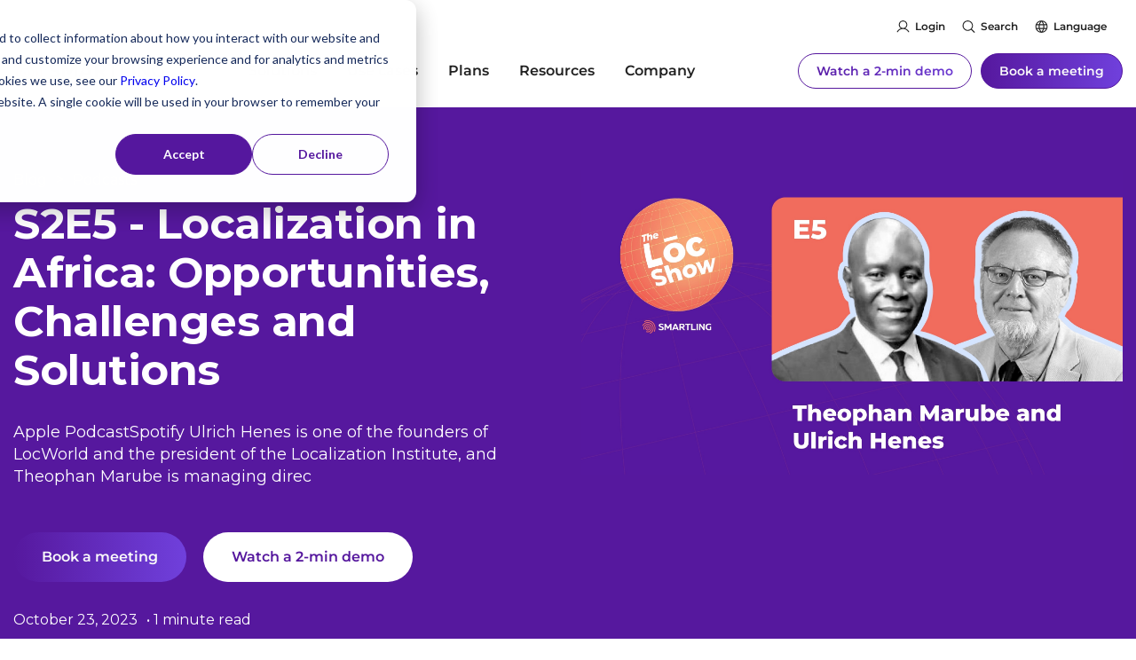

--- FILE ---
content_type: text/html; charset=UTF-8
request_url: https://www.smartling.com/podcasts/locshow/localization-in-africa-opportunities-challenges-and-solutions
body_size: 17238
content:
<!--
  templateType: none
--><!doctype html><html lang="en"><head>
    <meta charset="utf-8">
    <title>Localization in Africa: Opportunities, Challenges and Solutions</title>
    <link rel="shortcut icon" href="https://www.smartling.com/hubfs/Smartling%20Favicon.png">
    <meta name="description" content="Apple PodcastSpotify Ulrich Henes is one of the founders of LocWorld and the president of the Localization Institute, and Theophan Marube is managing direc">
    
    
    
    <link rel="canonical" href="https://www.smartling.com/podcasts/locshow/localization-in-africa-opportunities-challenges-and-solutions">
    <link rel="alternate" hreflang="es" href="https://es.smartling.com/podcasts/locshow/localization-in-africa-opportunities-challenges-and-solutions">
    <link rel="alternate" hreflang="es-mx" href="https://es-mx.smartling.com/podcasts/locshow/localization-in-africa-opportunities-challenges-and-solutions">
    <link rel="alternate" hreflang="fr" href="https://fr.smartling.com/podcasts/locshow/localization-in-africa-opportunities-challenges-and-solutions">
    <link rel="alternate" hreflang="fr-ca" href="https://fr-ca.smartling.com/podcasts/locshow/localization-in-africa-opportunities-challenges-and-solutions">
    <link rel="alternate" hreflang="de" href="https://de.smartling.com/podcasts/locshow/localization-in-africa-opportunities-challenges-and-solutions">
    <link rel="alternate" hreflang="da" href="https://dk.smartling.com/podcasts/locshow/localization-in-africa-opportunities-challenges-and-solutions">
    <link rel="alternate" hreflang="se" href="https://se.smartling.com/podcasts/locshow/localization-in-africa-opportunities-challenges-and-solutions">
    <link rel="alternate" hreflang="nl" href="https://nl.smartling.com/podcasts/locshow/localization-in-africa-opportunities-challenges-and-solutions">
    <link rel="alternate" hreflang="it" href="https://it.smartling.com/podcasts/locshow/localization-in-africa-opportunities-challenges-and-solutions">
    <link rel="alternate" hreflang="pt" href="https://pt.smartling.com/podcasts/locshow/localization-in-africa-opportunities-challenges-and-solutions">
    <link rel="alternate" hreflang="zh" href="https://cn.smartling.com/podcasts/locshow/localization-in-africa-opportunities-challenges-and-solutions">
    <link rel="alternate" hreflang="en" href="https://www.smartling.com/podcasts/locshow/localization-in-africa-opportunities-challenges-and-solutions">
    <link rel="alternate" hreflang="x-default" href="https://www.smartling.com/podcasts/locshow/localization-in-africa-opportunities-challenges-and-solutions">
    
    
    
    
    <meta name="viewport" content="width=device-width, initial-scale=1">

    <script src="/hs/hsstatic/jquery-libs/static-1.1/jquery/jquery-1.7.1.js"></script>
<script>hsjQuery = window['jQuery'];</script>
    <meta property="og:description" content="Apple PodcastSpotify Ulrich Henes is one of the founders of LocWorld and the president of the Localization Institute, and Theophan Marube is managing direc">
    <meta property="og:title" content="Localization in Africa: Opportunities, Challenges and Solutions">
    <meta name="twitter:description" content="Apple PodcastSpotify Ulrich Henes is one of the founders of LocWorld and the president of the Localization Institute, and Theophan Marube is managing direc">
    <meta name="twitter:title" content="Localization in Africa: Opportunities, Challenges and Solutions">

    

    
    <style>
a.cta_button{-moz-box-sizing:content-box !important;-webkit-box-sizing:content-box !important;box-sizing:content-box !important;vertical-align:middle}.hs-breadcrumb-menu{list-style-type:none;margin:0px 0px 0px 0px;padding:0px 0px 0px 0px}.hs-breadcrumb-menu-item{float:left;padding:10px 0px 10px 10px}.hs-breadcrumb-menu-divider:before{content:'›';padding-left:10px}.hs-featured-image-link{border:0}.hs-featured-image{float:right;margin:0 0 20px 20px;max-width:50%}@media (max-width: 568px){.hs-featured-image{float:none;margin:0;width:100%;max-width:100%}}.hs-screen-reader-text{clip:rect(1px, 1px, 1px, 1px);height:1px;overflow:hidden;position:absolute !important;width:1px}
</style>

<link rel="stylesheet" href="https://www.smartling.com/hubfs/hub_generated/template_assets/1/167613220441/1767886454963/template_main.css">
<link rel="stylesheet" href="https://www.smartling.com/hubfs/hub_generated/template_assets/1/167613442730/1767886458950/template_blog.min.css">
<link rel="stylesheet" href="https://www.smartling.com/hubfs/hub_generated/module_assets/1/180516754036/1764947815302/module_Blog_Post_Hero_-_New.min.css">

<style>
  #hs_cos_wrapper_module_17283983283907 .banner_thumbnail .cs_thumb_wrapper  {width:100%;}
</style>

<link rel="stylesheet" href="https://www.smartling.com/hubfs/hub_generated/module_assets/1/191212799600/1765814351418/module_Top_Bar_Callout.min.css">
<link rel="stylesheet" href="https://www.smartling.com/hubfs/hub_generated/module_assets/1/196900419713/1761754692019/module_Blog_Author_Module.min.css">
<link rel="stylesheet" href="https://www.smartling.com/hubfs/hub_generated/module_assets/1/182567598144/1751387965893/module_Blog_Sticky_CTA.min.css">
<link rel="stylesheet" href="https://www.smartling.com/hubfs/hub_generated/module_assets/1/167609337866/1757102188080/module_Resource_Cards_-_Tag.min.css">
<link rel="stylesheet" href="https://www.smartling.com/hubfs/hub_generated/module_assets/1/183470517533/1760727470473/module_CTA_Card.min.css">

<style>
  .footer-section .footer-top .social__icon svg { fill: #FFFFFF;}
</style>

<style>
  @font-face {
    font-family: "Montserrat";
    font-weight: 700;
    font-style: normal;
    font-display: swap;
    src: url("/_hcms/googlefonts/Montserrat/700.woff2") format("woff2"), url("/_hcms/googlefonts/Montserrat/700.woff") format("woff");
  }
  @font-face {
    font-family: "Montserrat";
    font-weight: 300;
    font-style: normal;
    font-display: swap;
    src: url("/_hcms/googlefonts/Montserrat/300.woff2") format("woff2"), url("/_hcms/googlefonts/Montserrat/300.woff") format("woff");
  }
  @font-face {
    font-family: "Montserrat";
    font-weight: 400;
    font-style: normal;
    font-display: swap;
    src: url("/_hcms/googlefonts/Montserrat/regular.woff2") format("woff2"), url("/_hcms/googlefonts/Montserrat/regular.woff") format("woff");
  }
  @font-face {
    font-family: "Montserrat";
    font-weight: 700;
    font-style: normal;
    font-display: swap;
    src: url("/_hcms/googlefonts/Montserrat/700.woff2") format("woff2"), url("/_hcms/googlefonts/Montserrat/700.woff") format("woff");
  }
</style>

    <script type="application/ld+json">
{
  "mainEntityOfPage" : {
    "@type" : "WebPage",
    "@id" : "https://www.smartling.com/podcasts/locshow/localization-in-africa-opportunities-challenges-and-solutions"
  },
  "author" : {
    "name" : "Admin",
    "url" : "https://www.smartling.com/podcasts/author/admin",
    "@type" : "Person"
  },
  "headline" : "Localization in Africa: Opportunities, Challenges and Solutions",
  "datePublished" : "2023-10-23T17:05:58.000Z",
  "dateModified" : "2025-07-15T18:30:54.588Z",
  "publisher" : {
    "name" : "Smartling, Inc.",
    "logo" : {
      "url" : "https://40052555.fs1.hubspotusercontent-na1.net/hubfs/40052555/smartling%20logo%20main.svg",
      "@type" : "ImageObject"
    },
    "@type" : "Organization"
  },
  "@context" : "https://schema.org",
  "@type" : "BlogPosting",
  "image" : [ "https://go.smartling.com/hubfs/Imported_Blog_Media/The_Loc_Show_-_S2_E5_-_Theo_Marube___Henes_Ulrich_Henes_-_1200x675_-_Twitter.jpg" ]
}
</script>


    
<!--  Added by GoogleTagManager integration -->
<script>
var _hsp = window._hsp = window._hsp || [];
window.dataLayer = window.dataLayer || [];
function gtag(){dataLayer.push(arguments);}

var useGoogleConsentModeV2 = true;
var waitForUpdateMillis = 1000;



var hsLoadGtm = function loadGtm() {
    if(window._hsGtmLoadOnce) {
      return;
    }

    if (useGoogleConsentModeV2) {

      gtag('set','developer_id.dZTQ1Zm',true);

      gtag('consent', 'default', {
      'ad_storage': 'denied',
      'analytics_storage': 'denied',
      'ad_user_data': 'denied',
      'ad_personalization': 'denied',
      'wait_for_update': waitForUpdateMillis
      });

      _hsp.push(['useGoogleConsentModeV2'])
    }

    (function(w,d,s,l,i){w[l]=w[l]||[];w[l].push({'gtm.start':
    new Date().getTime(),event:'gtm.js'});var f=d.getElementsByTagName(s)[0],
    j=d.createElement(s),dl=l!='dataLayer'?'&l='+l:'';j.async=true;j.src=
    'https://www.googletagmanager.com/gtm.js?id='+i+dl;f.parentNode.insertBefore(j,f);
    })(window,document,'script','dataLayer','GTM-KZ9GRMK');

    window._hsGtmLoadOnce = true;
};

_hsp.push(['addPrivacyConsentListener', function(consent){
  if(consent.allowed || (consent.categories && consent.categories.analytics)){
    hsLoadGtm();
  }
}]);

</script>

<!-- /Added by GoogleTagManager integration -->


<!-- Qualified -->
<script>
(function(w,q){w['QualifiedObject']=q;w[q]=w[q]||function(){
(w[q].q=w[q].q||[]).push(arguments)};})(window,'qualified')
</script>
<script async src="https://js.qualified.com/qualified.js?token=18D5v2WRxfDGKMFm"></script>
<!-- End Qualified -->
<script type="text/javascript" src="https://www.bugherd.com/sidebarv2.js?apikey=zbqd9lsx1kuaww5thpc8iw" async="true"></script>
<script async defer src="https://tools.luckyorange.com/core/lo.js?site-id=f3258986"></script>
<script type="text/javascript">
    (function(c,l,a,r,i,t,y){
        c[a]=c[a]||function(){(c[a].q=c[a].q||[]).push(arguments)};
        t=l.createElement(r);t.async=1;t.src="https://www.clarity.ms/tag/"+i;
        y=l.getElementsByTagName(r)[0];y.parentNode.insertBefore(t,y);
    })(window, document, "clarity", "script", "uyv39h8yjf");
</script>
<meta property="og:image" content="https://www.smartling.com/hubfs/Imported_Blog_Media/The_Loc_Show_-_S2_E5_-_Theo_Marube___Henes_Ulrich_Henes_-_1200x675_-_Twitter.jpg">
<meta property="og:image:width" content="2400">
<meta property="og:image:height" content="1350">

<meta name="twitter:image" content="https://www.smartling.com/hubfs/Imported_Blog_Media/The_Loc_Show_-_S2_E5_-_Theo_Marube___Henes_Ulrich_Henes_-_1200x675_-_Twitter.jpg">


<meta property="og:url" content="https://www.smartling.com/podcasts/locshow/localization-in-africa-opportunities-challenges-and-solutions">
<meta name="twitter:card" content="summary_large_image">

<link rel="canonical" href="https://www.smartling.com/podcasts/locshow/localization-in-africa-opportunities-challenges-and-solutions">
<style>
  .blog-main-section .filter-strip .button-group-left { display:none;}
</style>
<script type="application/ld+json">
{
  "@context": "https://schema.org",
  "@type": "BlogPosting",
  "mainEntityOfPage": {
    "@type": "WebPage",
    "@id": "https://www.smartling.com/podcasts/locshow/localization-in-africa-opportunities-challenges-and-solutions"
  },
  "headline": "Localization in Africa: Opportunities, Challenges and Solutions",
  "description": "Apple PodcastSpotify Ulrich Henes is one of the founders of LocWorld and the president of the Localization Institute, and Theophan Marube is managing direc",
  "image": "https://go.smartling.com/hubfs/Imported_Blog_Media/The_Loc_Show_-_S2_E5_-_Theo_Marube___Henes_Ulrich_Henes_-_1200x675_-_Twitter.jpg",  
  "author": {
    "@type": "Organization",
    "name": "Smartling"
  },
  "publisher": {
    "@type": "Organization",
    "name": "Smartling",
    "logo": {
      "@type": "ImageObject",
      "url": "https://www.smartling.com/hubfs/smartling-logo-website.svg"
    }
  },
  "datePublished": "2023-10-23 17:05:58"
}
</script>
<script type="application/ld+json">
{
  "@context": "https://schema.org/", 
  "@type": "BreadcrumbList", 
  "itemListElement": [{
    "@type": "ListItem", 
    "position": 1, 
    "name": "Homepage",
    "item": "https://www.smartling.com/"  
  },{
    "@type": "ListItem", 
    "position": 2, 
    "name": "Blog Homepage",
    "item": "https://www.smartling.com/blog/"  
  },{
    "@type": "ListItem", 
    "position": 3, 
    "name": "Localization in Africa: Opportunities, Challenges and Solutions",
    "item": "https://www.smartling.com/podcasts/locshow/localization-in-africa-opportunities-challenges-and-solutions"  
  }]
}
</script>
<script id="article-schema" type="application/ld+json">
{
  "@context": "https://schema.org",
  "@type": "Article",
  "headline": "",
  "description": "",
  "author": { "@type": "Organization", "name": "Smartling" },
  "publisher": {
    "@type": "Organization",
    "name": "Smartling",
    "logo": {
      "@type": "ImageObject",
      "url": "https://www.smartling.com/hubfs/smartling-logo-website.svg"
    }
  },
  "image": "",
  "mainEntityOfPage": { "@type": "WebPage", "@id": "" },
  "datePublished": "2023-10-23 17:05:58",
  "dateModified": "2025-07-15T18:30:54Z",
  "keywords": ""
}
</script>
<meta property="og:type" content="article">
<link rel="alternate" type="application/rss+xml" href="https://www.smartling.com/podcasts/rss.xml">
<meta name="twitter:domain" content="www.smartling.com">
<script src="//platform.linkedin.com/in.js" type="text/javascript">
    lang: en_US
</script>

<meta http-equiv="content-language" content="en">






    <script src="//cdn.bc0a.com/autopilot/f00000000320633/autopilot_sdk.js"></script>
  <meta name="generator" content="HubSpot"></head>
  <body>
<!--  Added by GoogleTagManager integration -->
<noscript><iframe src="https://www.googletagmanager.com/ns.html?id=GTM-KZ9GRMK" height="0" width="0" style="display:none;visibility:hidden"></iframe></noscript>

<!-- /Added by GoogleTagManager integration -->

    <main class="body-wrapper   hs-content-id-181818368297 hs-blog-post hs-blog-id-181816885923">
      
      <div data-global-resource-path="LandingPageTheme/templates/partials/header-smartling-mega.html"><header class="header">
  <div class="header-section mega"> 
    <div class="container-fluid">
<div class="row-fluid-wrapper">
<div class="row-fluid">
<div class="span12 widget-span widget-type-cell " style="" data-widget-type="cell" data-x="0" data-w="12">

</div><!--end widget-span -->
</div>
</div>
</div>
    <div class="eyebrow">
      <div class="container">
        <div id="hs_cos_wrapper_module_173444784675143" class="hs_cos_wrapper hs_cos_wrapper_widget hs_cos_wrapper_type_module" style="" data-hs-cos-general-type="widget" data-hs-cos-type="module"><div class="eyebrow-inner">
  <div class="login">
    <div class="icon">
      <img src="https://www.smartling.com/hubfs/User%20(1).svg" alt="User (1)">
    </div>
    <div class="text">
      <a href="https://dashboard.smartling.com/" target="_blank">Login</a>
    </div>
  </div>
  <div class="search">
    <div class="icon">
      <img src="https://www.smartling.com/hubfs/MagnifyingGlass.svg" alt="MagnifyingGlass">
    </div>
    <div class="text">
      <a href="https://www.smartling.com/search">Search</a>
    </div>
  </div>
  <div class="language">
    <div class="language-outer">
      <div class="icon">
        <img src="https://www.smartling.com/hubfs/Globe.svg" alt="Globe">
      </div>
      <div class="text">
        Language
      </div>
    </div>
    <div class="sl_norewrite language_selector">
      <ul>
        <li class="notranslate"><a href="https://www.smartling.com/podcasts/locshow/localization-in-africa-opportunities-challenges-and-solutions">English</a></li>
        <li><a href="https://es.smartling.com/podcasts/locshow/localization-in-africa-opportunities-challenges-and-solutions">Español <span>[ES]</span></a></li>
        <li><a href="https://es-mx.smartling.com/podcasts/locshow/localization-in-africa-opportunities-challenges-and-solutions">Español <span>[MX]</span></a></li>
        <li><a href="https://fr.smartling.com/podcasts/locshow/localization-in-africa-opportunities-challenges-and-solutions">Français <span>[FR]</span></a></li>
        <li><a href="https://fr-ca.smartling.com/" podcasts locshow localization-in-africa-opportunities-challenges-and-solutions>Français <span>[CA]</span></a></li>
        <li><a href="https://de.smartling.com/podcasts/locshow/localization-in-africa-opportunities-challenges-and-solutions">Deutsch</a></li>
        <li><a href="https://dk.smartling.com/podcasts/locshow/localization-in-africa-opportunities-challenges-and-solutions">Dansk</a></li>
        <li><a href="https://se.smartling.com/podcasts/locshow/localization-in-africa-opportunities-challenges-and-solutions">Svenska</a></li>
        <li><a href="https://nl.smartling.com/podcasts/locshow/localization-in-africa-opportunities-challenges-and-solutions">Nederlands</a></li>
        <li><a href="https://it.smartling.com/podcasts/locshow/localization-in-africa-opportunities-challenges-and-solutions">Italiano</a></li>
        <li><a href="https://pt.smartling.com/podcasts/locshow/localization-in-africa-opportunities-challenges-and-solutions">Português</a></li>
        <li><a href="https://cn.smartling.com/podcasts/locshow/localization-in-africa-opportunities-challenges-and-solutions">Chinese <span>[Simplified]</span></a></li>
        
      </ul>
    </div>
  </div>
</div></div>
      </div>
    </div>
    <div class="bottom-part">
      <div class="container">
        <div class="left-part">
          <div class="logo">
            <div id="hs_cos_wrapper_module_166576432665616" class="hs_cos_wrapper hs_cos_wrapper_widget hs_cos_wrapper_type_module" style="" data-hs-cos-general-type="widget" data-hs-cos-type="module">




<a href="https://www.smartling.com">

  
  
  <img src="https://www.smartling.com/hubfs/SmartlingWebsite-WCS/Frame%20(17).svg" alt="SmartlingLogo" loading="">
  
</a></div>
          </div>
        </div>
        <div class="right-part">
          <div class="mainmenu">
            <span id="hs_cos_wrapper_my_menu" class="hs_cos_wrapper hs_cos_wrapper_widget hs_cos_wrapper_type_menu" style="" data-hs-cos-general-type="widget" data-hs-cos-type="menu"><div id="hs_menu_wrapper_my_menu" class="hs-menu-wrapper active-branch flyouts hs-menu-flow-horizontal" role="navigation" data-sitemap-name="default" data-menu-id="183810287971" aria-label="Navigation Menu">
 <ul role="menu">
  <li class="hs-menu-item hs-menu-depth-1" role="none"><a href="javascript:;" role="menuitem">Solutions</a></li>
  <li class="hs-menu-item hs-menu-depth-1" role="none"><a href="javascript:;" role="menuitem">Use cases</a></li>
  <li class="hs-menu-item hs-menu-depth-1" role="none"><a href="https://www.smartling.com/plans" role="menuitem">Plans</a></li>
  <li class="hs-menu-item hs-menu-depth-1" role="none"><a href="javascript:;" role="menuitem">Resources</a></li>
  <li class="hs-menu-item hs-menu-depth-1" role="none"><a href="javascript:;" role="menuitem">Company</a></li>
 </ul>
</div></span>
          </div>
          <div class="button-wrapper">
            <div class="header-btn btn-1 hollow-button">
              <div id="hs_cos_wrapper_module_16645486881345" class="hs_cos_wrapper hs_cos_wrapper_widget hs_cos_wrapper_type_module" style="" data-hs-cos-general-type="widget" data-hs-cos-type="module">










<div class="">
  <div class="hollow-button btn">
    <a href="https://www.smartling.com/demo/">
      Watch a 2-min demo
    </a>
  </div>
</div>

</div>
            </div>
            <div class="header-btn btn-2 gradient-button">
              <div id="hs_cos_wrapper_module_173446799393113" class="hs_cos_wrapper hs_cos_wrapper_widget hs_cos_wrapper_type_module" style="" data-hs-cos-general-type="widget" data-hs-cos-type="module">










<div class="">
  <div class="button-one btn">
    <a href="https://www.smartling.com/meeting-request/">
      Book a meeting
    </a>
  </div>
</div>

</div>
            </div>
          </div>

          <div class="header__language-switcher language-main">
            <div class="header__language-switcher-label">
              <div id="hs_cos_wrapper_language-switcher" class="hs_cos_wrapper hs_cos_wrapper_widget hs_cos_wrapper_type_module widget-type-language_switcher" style="" data-hs-cos-general-type="widget" data-hs-cos-type="module"><span id="hs_cos_wrapper_language-switcher_" class="hs_cos_wrapper hs_cos_wrapper_widget hs_cos_wrapper_type_language_switcher" style="" data-hs-cos-general-type="widget" data-hs-cos-type="language_switcher"></span></div>
              <div class="header__language-switcher-label-current"></div>
            </div>
          </div>
        </div>
      </div>
    </div>
    <div class="container-fluid">
<div class="row-fluid-wrapper">
<div class="row-fluid">
<div class="span12 widget-span widget-type-cell " style="" data-widget-type="cell" data-x="0" data-w="12">

</div><!--end widget-span -->
</div>
</div>
</div>
  </div>

  <div id="hs_cos_wrapper_module_173403584013216" class="hs_cos_wrapper hs_cos_wrapper_widget hs_cos_wrapper_type_module" style="" data-hs-cos-general-type="widget" data-hs-cos-type="module"><div class="megaa mega-menu-1">
  <div class="container-outer">
    <div class="container">
      <div class="outer shh">
        <div class="left-col">
          <div class="heading-menu">
            <div class="heading-menu-icon">
              <img src="https://www.smartling.com/hubfs/tms-icon.svg" alt="tms-icon" aria-hidden="true">
            </div>
            
            
            
            
            
            <a href="https://www.smartling.com/translation-management-system">
              <span>Translation management system</span>
              <div class="heading-menu-text">
                <p>An all-in-one translation orchestration platform</p>
              </div>
            </a>
            
          </div>
          <div class="inner-column">
            
            <div class="inner-men">
              
              
              
              
              
              <a href="https://www.smartling.com/software/cat-tool/" aria-label="Translator Tools Feature-rich CAT and transcreation tools with advanced visual context">
                <div class="left">
                  <div class="mega-icon" aria-hidden="true">
                    <img src="https://www.smartling.com/hubfs/Textbox%20(1).svg" alt="Translator Tools Icon">
                  </div>
                </div>
                <div class="right">
                  <div class="in-title">
                    Translator Tools
                  </div>
                  <div class="in-content">
                    <p>Feature-rich CAT and transcreation tools with advanced visual context</p>
                  </div>
                </div>
              </a>
            </div>
            
            <div class="inner-men">
              
              
              
              
              
              <a href="https://www.smartling.com/software" aria-label="Integrations Connect Smartling to 50+ software platforms to automate content flow">
                <div class="left">
                  <div class="mega-icon" aria-hidden="true">
                    <img src="https://www.smartling.com/hubfs/PlugsConnected.svg" alt="Integrations Icon">
                  </div>
                </div>
                <div class="right">
                  <div class="in-title">
                    Integrations
                  </div>
                  <div class="in-content">
                    <p>Connect Smartling to 50+ software platforms to automate content flow</p>
                  </div>
                </div>
              </a>
            </div>
            
            <div class="inner-men">
              
              
              
              
              
              <a href="https://www.smartling.com/website-translation-proxy" aria-label="Translation proxy An easy-to-use web content translation solution">
                <div class="left">
                  <div class="mega-icon" aria-hidden="true">
                    <img src="https://www.smartling.com/hubfs/Browsers.svg" alt="Translation proxy icon">
                  </div>
                </div>
                <div class="right">
                  <div class="in-title">
                    Translation proxy
                  </div>
                  <div class="in-content">
                    <p>An easy-to-use web content translation solution</p>
                  </div>
                </div>
              </a>
            </div>
            
            <div class="inner-men">
              
              
              
              
              
              <a href="https://www.smartling.com/software/translation-analytics/" aria-label="Analytics Real-time dashboards detailing translation performance">
                <div class="left">
                  <div class="mega-icon" aria-hidden="true">
                    <img src="https://www.smartling.com/hubfs/ChartPie.svg" alt="Analytics icon">
                  </div>
                </div>
                <div class="right">
                  <div class="in-title">
                    Analytics
                  </div>
                  <div class="in-content">
                    <p>Real-time dashboards detailing translation performance</p>
                  </div>
                </div>
              </a>
            </div>
            
            <div class="inner-men">
              
              
              
              
              
              <a href="https://www.smartling.com/software/smartling-translate/" aria-label="Smartling Translate An AI-powered portal delivering instant, on-brand translations">
                <div class="left">
                  <div class="mega-icon" aria-hidden="true">
                    <img src="https://www.smartling.com/hubfs/Translate.svg" alt="Smartling Translate icon">
                  </div>
                </div>
                <div class="right">
                  <div class="in-title">
                    Smartling Translate
                  </div>
                  <div class="in-content">
                    <p>An AI-powered portal delivering instant, on-brand translations</p>
                  </div>
                </div>
              </a>
            </div>
            
            <div class="inner-men">
              
              
              
              
              
              <a href="https://www.smartling.com/software/lqa-suite/" aria-label="Linguistic Quality Assurance A tooling suite and environment for quality evaluation">
                <div class="left">
                  <div class="mega-icon" aria-hidden="true">
                    <img src="https://www.smartling.com/hubfs/SketchLogo.svg" alt="Linguistic Quality Assurance icon">
                  </div>
                </div>
                <div class="right">
                  <div class="in-title">
                    Linguistic Quality Assurance
                  </div>
                  <div class="in-content">
                    <p>A tooling suite and environment for quality evaluation</p>
                  </div>
                </div>
              </a>
            </div>
            
          </div>
        </div>
        <div class="right-col">
          <div class="heading-menu">
            <div class="heading-menu-icon">
              <img src="https://www.smartling.com/hubfs/translation-ic.svg" alt="translation-icon" aria-hidden="true">
            </div>
            
            
            
            
            
            <a href="https://www.smartling.com/translation-services/">
              <span>Translation</span>
              <div class="heading-menu-text">
                <p>AI, MT, and HT options</p>
              </div>
            </a>
          </div>
          <div class="inner-column">
            
            <div class="inner-men">
              
              
              
              
              <a href="https://www.smartling.com/software/ai-translation-solutions" aria-label="AI Translation LLM-powered translations in proven workflows">
                <div class="left">
                  <div class="mega-icon" aria-hidden="true">
                    <img src="https://www.smartling.com/hubfs/Sparkle.svg" alt="AI Translation Icon">
                  </div>
                </div>
                <div class="right">
                  <div class="in-title">
                    AI Translation
                  </div>
                  <div class="in-content">
                    <p>LLM-powered translations in proven workflows</p>
                  </div>
                </div>
              </a>
            </div>
            
            <div class="inner-men">
              
              
              
              
              <a href="https://www.smartling.com/ai-hub" aria-label="AI Hub Translate with 20+ LLMs and machine translation engines">
                <div class="left">
                  <div class="mega-icon" aria-hidden="true">
                    <img src="https://www.smartling.com/hubfs/Keyboard.svg" alt="Machine Translation Icon">
                  </div>
                </div>
                <div class="right">
                  <div class="in-title">
                    AI Hub
                  </div>
                  <div class="in-content">
                    <p>Translate with 20+ LLMs and machine translation engines</p>
                  </div>
                </div>
              </a>
            </div>
            
            <div class="inner-men">
              
              
              
              
              <a href="https://www.smartling.com/professional-translation" aria-label="Professional Translation Human translation from our network of 4,000+ linguists">
                <div class="left">
                  <div class="mega-icon" aria-hidden="true">
                    <img src="https://www.smartling.com/hubfs/UserList.svg" alt="Professional Translation Icon">
                  </div>
                </div>
                <div class="right">
                  <div class="in-title">
                    Professional Translation
                  </div>
                  <div class="in-content">
                    <p>Human translation from our network of 4,000+ linguists</p>
                  </div>
                </div>
              </a>
            </div>
            
          </div>
        </div>
      </div>
    </div>
    <div class="callout shh">
      <div class="callout-inner">
        
        <span class="featured-text">WEBINAR SERIES</span>
        
        
        
        
        
        
        
        
        <a href="https://www.smartling.com/webinars/ai-webinar-s1-25" target="_blank" rel="noopener">
          <div class="callout-image">
            <img src="https://www.smartling.com/hubfs/(Meta)%20052925%20-%20AI%20Translation%20101%20(1).png" alt="(Meta) 052925 - AI Translation 101 (1)">
          </div>
          <div class="callout-tags">
            <div class="callot">
              <span class="cot">AI Translation 101</span>
            </div>
            <span class="circle"><img src="https://www.smartling.com/hubfs/schedule-clock.svg" alt="clock2"></span><span class="cor">Now available on demand </span>
          </div>
          <div class="callout-title">
            <h6>
              Session 1: Introduction to AI Translation
            </h6>
          </div>
        </a>
      </div>
    </div>
  </div>
</div></div>
  <div id="hs_cos_wrapper_module_173437897579035" class="hs_cos_wrapper hs_cos_wrapper_widget hs_cos_wrapper_type_module" style="" data-hs-cos-general-type="widget" data-hs-cos-type="module"><div class="megaa mega-menu-2">
  <div class="container-outer">
    <div class="container">
      <div class="outer shh">
        
        <div class="top-header">
          <div class="heading-menu-icon">
            <img src="https://www.smartling.com/hubfs/why-smartling.svg" alt="why-smartling">
          </div>
          
          
          
          
          
          <a href="https://www.smartling.com/why-smartling">Why Smartling?
            <span>See why enterprises choose Smartling to simplify and scale translation for every use case.</span>
          </a>
          
        </div>
        
        <div class="left-col">
          <div class="heading-menu">
            By use case
          </div>
          <div class="inner-column">
            
            <div class="inner-men">
              
              
              
              
              
              <a href="https://www.smartling.com/teams/marketing" aria-label="Marketing content Translate campaigns with high-quality, on-brand content">
                <div class="left">
                  <div class="mega-icon" aria-hidden="true">
                    <img src="https://www.smartling.com/hubfs/NewspaperClipping.svg" alt="NewspaperClipping">
                  </div>
                </div>
                <div class="right">
                  <div class="in-title">
                    Marketing content
                  </div>
                  <div class="in-content">
                    <p>Translate campaigns with high-quality, on-brand content&nbsp;</p>
                  </div>
                </div>
              </a>
            </div>
            
            <div class="inner-men">
              
              
              
              
              
              <a href="https://www.smartling.com/use-case/website-translation/" aria-label="Website Take your site global with ease">
                <div class="left">
                  <div class="mega-icon" aria-hidden="true">
                    <img src="https://www.smartling.com/hubfs/Browsers.svg" alt="Browsers">
                  </div>
                </div>
                <div class="right">
                  <div class="in-title">
                    Website
                  </div>
                  <div class="in-content">
                    <span>Take your site global with ease</span>
                  </div>
                </div>
              </a>
            </div>
            
            <div class="inner-men">
              
              
              
              
              
              <a href="https://www.smartling.com/teams/customer-support/" aria-label="Help Center Translate articles and FAQs to support customers everywhere">
                <div class="left">
                  <div class="mega-icon" aria-hidden="true">
                    <img src="https://www.smartling.com/hubfs/BookOpenText.svg" alt="Help Center icon">
                  </div>
                </div>
                <div class="right">
                  <div class="in-title">
                    Help Center
                  </div>
                  <div class="in-content">
                    <p>Translate articles and FAQs to support customers everywhere</p>
                  </div>
                </div>
              </a>
            </div>
            
          </div>
        </div>
        <div class="middle-col">
          <div class="heading-menu">
            By industry
          </div>
          <div class="inner-column">
            
            <div class="inner-men">
              
              
              
              
              <a href="https://www.smartling.com/industry/elearning" aria-label="Learning &amp; development Train global teams at scale with localized resources">
                <div class="left">
                  <div class="mega-icon" aria-hidden="true">
                    <img src="https://www.smartling.com/hubfs/TextAa.svg" alt="TextAa">
                  </div>
                </div>
                <div class="right">
                  <div class="in-title">
                    Learning &amp; development
                  </div>
                  <div class="in-content">
                    <p>Train global teams at scale with localized resources</p>
                  </div>
                </div>
              </a>
            </div>
            
            <div class="inner-men">
              
              
              
              
              <a href="https://www.smartling.com/industry/technology" aria-label="Software &amp; mobile apps Translate product interfaces without slowing down development">
                <div class="left">
                  <div class="mega-icon" aria-hidden="true">
                    <img src="https://www.smartling.com/hubfs/Cpu.svg" alt="Technology icon">
                  </div>
                </div>
                <div class="right">
                  <div class="in-title">
                    Software &amp; mobile apps
                  </div>
                  <div class="in-content">
                    <p>Translate product interfaces without slowing down development</p>
                  </div>
                </div>
              </a>
            </div>
            
            <div class="inner-men">
              
              
              
              
              <a href="https://www.smartling.com/industry/retail" aria-label="eCommerce/Retail Deliver one brand voice to countless markets">
                <div class="left">
                  <div class="mega-icon" aria-hidden="true">
                    <img src="https://www.smartling.com/hubfs/GlobeHemisphereEast.svg" alt="GlobeHemisphereEast">
                  </div>
                </div>
                <div class="right">
                  <div class="in-title">
                    eCommerce/Retail
                  </div>
                  <div class="in-content">
                    <span>Deliver one brand voice to countless markets</span>
                  </div>
                </div>
              </a>
            </div>
            
          </div>
        </div>
        <div class="right-col">
          <div class="heading-menu">
            By team
          </div>
          <div class="inner-column">
            
            <div class="inner-men">
              
              
              
              
              <a href="https://www.smartling.com/teams/marketing" aria-label="Marketing Reach new markets while maintaining brand voice">
                <div class="left">
                  <div class="mega-icon" aria-hidden="true">
                    <img src="https://www.smartling.com/hubfs/Checkerboard.svg" alt="Marketing icon">
                  </div>
                </div>
                <div class="right">
                  <div class="in-title">
                    Marketing
                  </div>
                  <div class="in-content">
                    <p>Reach new markets while maintaining brand voice</p>
                  </div>
                </div>
              </a>
            </div>
            
            <div class="inner-men">
              
              
              
              
              <a href="https://www.smartling.com/teams/developer" aria-label="Developer and Product Translate at the speed of development">
                <div class="left">
                  <div class="mega-icon" aria-hidden="true">
                    <img src="https://www.smartling.com/hubfs/Keyboard.svg" alt="Developer icon">
                  </div>
                </div>
                <div class="right">
                  <div class="in-title">
                    Developer and Product
                  </div>
                  <div class="in-content">
                    <p>Translate at the speed of development</p>
                  </div>
                </div>
              </a>
            </div>
            
            <div class="inner-men">
              
              
              
              
              <a href="https://www.smartling.com/teams/localization/" aria-label="Localization Scale your program with tools most loved by loc folks">
                <div class="left">
                  <div class="mega-icon" aria-hidden="true">
                    <img src="https://www.smartling.com/hubfs/TextAa.svg" alt="Localization icon">
                  </div>
                </div>
                <div class="right">
                  <div class="in-title">
                    Localization
                  </div>
                  <div class="in-content">
                    <span>Scale your program with tools most loved by loc folks</span>
                  </div>
                </div>
              </a>
            </div>
            
          </div>
        </div>
        
        <div class="bottom-sec">
          <div class="arrow_btn_purple_nopad">
            
            
              
              
              
              <a href="https://www.smartling.com/use-cases">
           Browse all use cases</a>
          </div>
        </div>
        
      </div>
    </div>
    <div class="callout shh">
      <div class="callout-inner">
        
        <span class="featured-text">WEBINAR SERIES</span>
        
        
        
        
        
        
        
        
        <a href="https://www.smartling.com/webinars/ai-webinar-s1-25" target="_blank" rel="noopener">
          <div class="callout-image">
            <img src="https://www.smartling.com/hubfs/(Meta)%20052925%20-%20AI%20Translation%20101%20(1).png" alt="(Meta) 052925 - AI Translation 101 (1)">
          </div>
          <div class="callout-tags">
            <div class="callot">
              <span class="cot">AI Translation 101</span>
            </div>
            <span class="circle"><img src="https://www.smartling.com/hubfs/schedule-clock.svg" alt="clock4"></span><span class="cor">Now available on demand</span>
          </div>
          <div class="callout-title">
            <h6>
              Session 1: Introduction to AI Translation
            </h6>
          </div>
        </a>
      </div>
    </div>
  </div>
</div></div>
  <div id="hs_cos_wrapper_module_173437898762137" class="hs_cos_wrapper hs_cos_wrapper_widget hs_cos_wrapper_type_module" style="" data-hs-cos-general-type="widget" data-hs-cos-type="module"><div class="megaa mega-menu-3">
  <div class="container-outer">
    <div class="container">
      <div class="outer shh">
        <div class="left-col">
          <div class="heading-menu">
            Resources
          </div>
          <div class="inner-column">
            
            <div class="inner-men">
              
              
              
              
              
              <a href="https://www.smartling.com/resources/case-study" aria-label="Success Stories Explore how businesses thrive with Smartling's translation solutions.">
                <div class="left">
                  <div class="mega-icon" aria-hidden="true">
                    <img src="https://www.smartling.com/hubfs/Vector%20(18).svg" alt="Success Stories icon">
                  </div>
                </div>
                <div class="right">
                  <div class="in-title">
                    Success Stories
                  </div>
                  <div class="in-content">
                    <span>Explore how businesses thrive with Smartling's translation solutions.</span>
                  </div>
                </div>
              </a>
            </div>
            
            <div class="inner-men">
              
              
              
              
              
              <a href="https://www.smartling.com/ebooks" aria-label="Resource Center Access guides, whitepapers, and tools to optimize your localization efforts.">
                <div class="left">
                  <div class="mega-icon" aria-hidden="true">
                    <img src="https://www.smartling.com/hubfs/FolderSimpleStar.svg" alt="Resource Center icon">
                  </div>
                </div>
                <div class="right">
                  <div class="in-title">
                    Resource Center
                  </div>
                  <div class="in-content">
                    <span>Access guides, whitepapers, and tools to optimize your localization efforts.</span>
                  </div>
                </div>
              </a>
            </div>
            
            <div class="inner-men">
              
              
              
              
              
              <a href="https://www.smartling.com/conference-old" aria-label="Global Ready Conference Join the premier event for localization leaders and translation professionals.">
                <div class="left">
                  <div class="mega-icon" aria-hidden="true">
                    <img src="https://www.smartling.com/hubfs/GlobeHemisphereEast.svg" alt="Global Ready Conference icon">
                  </div>
                </div>
                <div class="right">
                  <div class="in-title">
                    Global Ready Conference
                  </div>
                  <div class="in-content">
                    <span>Join the premier event for localization leaders and translation professionals.</span>
                  </div>
                </div>
              </a>
            </div>
            
            <div class="inner-men">
              
              
              
              
              
              <a href="https://www.smartling.com/blog" aria-label="Blog Stay updated with tips, trends, and insights in localization and translation.">
                <div class="left">
                  <div class="mega-icon" aria-hidden="true">
                    <img src="https://www.smartling.com/hubfs/NewspaperClipping.svg" alt="Blog icon">
                  </div>
                </div>
                <div class="right">
                  <div class="in-title">
                    Blog
                  </div>
                  <div class="in-content">
                    <span>Stay updated with tips, trends, and insights in localization and translation.</span>
                  </div>
                </div>
              </a>
            </div>
            
            <div class="inner-men">
              
              
              
              
              
              <a href="https://www.smartling.com/globalready/" aria-label="Events Discover upcoming webinars, conferences, and industry events.">
                <div class="left">
                  <div class="mega-icon" aria-hidden="true">
                    <img src="https://www.smartling.com/hubfs/CalendarHeart%20(1).svg" alt="Events icon">
                  </div>
                </div>
                <div class="right">
                  <div class="in-title">
                    Events
                  </div>
                  <div class="in-content">
                    <span>Discover upcoming webinars, conferences, and industry events.</span>
                  </div>
                </div>
              </a>
            </div>
            
            <div class="inner-men">
              
              
              
              
              
              <a href="https://www.smartling.com/webinars" aria-label="Webinars Watch on-demand webinars, panels and fireside chats hosted by Smartling">
                <div class="left">
                  <div class="mega-icon" aria-hidden="true">
                    <img src="https://www.smartling.com/hubfs/ChatsTeardrop.svg" alt="Webinars icon">
                  </div>
                </div>
                <div class="right">
                  <div class="in-title">
                    Webinars
                  </div>
                  <div class="in-content">
                    Watch on-demand webinars, panels and fireside chats hosted by Smartling
                  </div>
                </div>
              </a>
            </div>
            
          </div>
        </div>

        <div class="right-col">
          <div class="heading-menu">
            
          </div>
          <div class="inner-column">
            
          </div>
        </div>
      </div>
    </div>
    <div class="callout shh">
      <div class="callout-inner">
        
        <span class="featured-text">WEBINAR SERIES</span>
        
        
        
        
        
        
        <a href="https://www.smartling.com/webinars/ai-webinar-s1-25">
          <div class="callout-image">
            <img src="https://www.smartling.com/hubfs/(Meta)%20052925%20-%20AI%20Translation%20101%20(1).png" alt="(Meta) 052925 - AI Translation 101 (1)">
          </div>
          <div class="callout-tags">
            <div class="callot">
              <span class="cot">AI Translation 101</span>
            </div>
            <span class="circle"><img src="https://www.smartling.com/hubfs/schedule-clock.svg" alt="clock3"></span><span class="cor">Now available on demand</span>
          </div>
          <div class="callout-title">
            <h6>
              Session 1: Introduction to AI Translation
            </h6>
          </div>
        </a>
      </div>
    </div>
  </div>
</div></div>
  <div id="hs_cos_wrapper_module_173437899872039" class="hs_cos_wrapper hs_cos_wrapper_widget hs_cos_wrapper_type_module" style="" data-hs-cos-general-type="widget" data-hs-cos-type="module"><div class="megaa mega-menu-4">
  <div class="container-outer">
    <div class="container">
      <div class="outer shh">
        <div class="left-col">
          <div class="heading-menu">
            Company
          </div>
          <div class="inner-column">
            
            <div class="inner-men">
              
              
              
              
              
              <a href="https://www.smartling.com/about-us/" aria-label="About Learn more about Smartling's mission, values, and global impact.">
                <div class="left">
                  <div class="mega-icon" aria-hidden="true">
                    <img src="https://www.smartling.com/hubfs/HandWaving.svg" alt="About icon">
                  </div>
                </div>
                <div class="right">
                  <div class="in-title">
                    About
                  </div>
                  <div class="in-content">
                    <span>Learn more about Smartling's mission, values, and global impact.</span>
                  </div>
                </div>
              </a>
            </div>
            
            <div class="inner-men">
              
              
              
              
              
              <a href="https://www.smartling.com/company-news" aria-label="News Catch up on the latest updates, product launches, and company milestones.">
                <div class="left">
                  <div class="mega-icon" aria-hidden="true">
                    <img src="https://www.smartling.com/hubfs/Newspaper.svg" alt="News icon">
                  </div>
                </div>
                <div class="right">
                  <div class="in-title">
                    News
                  </div>
                  <div class="in-content">
                    <span>Catch up on the latest updates, product launches, and company milestones.</span>
                  </div>
                </div>
              </a>
            </div>
            
            <div class="inner-men">
              
              
              
              
              
              <a href="https://www.smartling.com/careers/" aria-label="Careers Join our team and help redefine the future of translation and localization.">
                <div class="left">
                  <div class="mega-icon" aria-hidden="true">
                    <img src="https://www.smartling.com/hubfs/UsersThree.svg" alt="Careers icon">
                  </div>
                </div>
                <div class="right">
                  <div class="in-title">
                    Careers
                  </div>
                  <div class="in-content">
                    <span>Join our team and help redefine the future of translation and localization.</span>
                  </div>
                </div>
              </a>
            </div>
            
            <div class="inner-men">
              
              
              
              
              
              <a href="https://www.smartling.com/contact-us/" aria-label="Contact Us Get in touch with our team for support, inquiries, or feedback.">
                <div class="left">
                  <div class="mega-icon" aria-hidden="true">
                    <img src="https://www.smartling.com/hubfs/ChatCircleText.svg" alt="Contact Us icon">
                  </div>
                </div>
                <div class="right">
                  <div class="in-title">
                    Contact Us
                  </div>
                  <div class="in-content">
                    <span>Get in touch with our team for support, inquiries, or feedback.</span>
                  </div>
                </div>
              </a>
            </div>
            
            <div class="inner-men">
              
              
              
              
              
              <a href="https://www.smartling.com/partner-ecosystem/" aria-label="Partners Explore our partner network and collaborative opportunities.">
                <div class="left">
                  <div class="mega-icon" aria-hidden="true">
                    <img src="https://www.smartling.com/hubfs/Handshake.svg" alt="Partners icon">
                  </div>
                </div>
                <div class="right">
                  <div class="in-title">
                    Partners
                  </div>
                  <div class="in-content">
                    <span>Explore our partner network and collaborative opportunities.</span>
                  </div>
                </div>
              </a>
            </div>
            
            <div class="inner-men">
              
              
              
              
              
              <a href="https://www.smartling.com/translator_information" aria-label="Translator information Learn about and apply to join Smartling's translator network.">
                <div class="left">
                  <div class="mega-icon" aria-hidden="true">
                    <img src="https://www.smartling.com/hubfs/tms-icon.svg" alt="tms-icon">
                  </div>
                </div>
                <div class="right">
                  <div class="in-title">
                    Translator information
                  </div>
                  <div class="in-content">
                    Learn about and apply to join Smartling's translator network.
                  </div>
                </div>
              </a>
            </div>
            
          </div>
        </div>

        <div class="right-col">
          <div class="heading-menu">
            
          </div>
          <div class="inner-column">
            
          </div>
        </div>
      </div>
    </div>
    <div class="callout shh">
      <div class="callout-inner">
        
        <span class="featured-text">Featured Post</span>
        
        
        
        
        
        
        <a href="https://www.smartling.com/careers/">
          <div class="callout-image">
            <img src="https://www.smartling.com/hubfs/DA20210601%20-%20Social%20-%20HR%20-%20We%E2%80%99re%20Hiring%20-%20Apply%20Today%20-%20LinkedIn-FB%20-%201200x628%20(1).jpg" alt="DA20210601 - Social - HR - We’re Hiring - Apply Today - LinkedIn-FB - 1200x628 (1)">
          </div>
          <div class="callout-tags">
            <div class="callot">
              <span class="cot">Join Smartling</span>
            </div>
            <span class="circle"><img src="https://www.smartling.com/hubfs/schedule-clock.svg" alt="clock1"></span><span class="cor">We're Hiring!</span>
          </div>
          <div class="callout-title">
            <h6>
              Be a part of something great. Check out Smartling's open roles.
            </h6>
          </div>
        </a>
      </div>
    </div>
  </div>
</div></div>


</header>
<script>
  $(document).ready(function() {
    var windowWidth = $(window).width();
    if (windowWidth > 991) {
      /*maxheight('.megaa .outer');
      maxheight('.megaa .callout');*/
      equalheight('.megaa .shh');
    }
    /*$(".eyebrow-inner .language").click(
      function() {
        $('.eyebrow-inner .language .language_selector').show();
      },
      function() {
        $('.eyebrow-inner .language .language_selector').hide();
      }
    );*/
    $(".eyebrow-inner .language").click(function() {
      $(".eyebrow-inner .language .language_selector").toggle();
    });
    if($(window).width() > 991) {
      $(".header-section .bottom-part .right-part .mainmenu .hs-menu-wrapper>ul>li:first-child").hover(
        function() {
          $(".mega-menu-1").css("visibility", "visible");
        },
        function() {
          $(".mega-menu-1").css("visibility", "hidden");
        }
      );
      $(".header-section .bottom-part .right-part .mainmenu .hs-menu-wrapper>ul>li:nth-child(2)").hover(
        function() {
          $(".mega-menu-2").css("visibility", "visible");
        },
        function() {
          $(".mega-menu-2").css("visibility", "hidden");
        }
      );
      $(".header-section .bottom-part .right-part .mainmenu .hs-menu-wrapper>ul>li:nth-child(4)").hover(
        function() {
          $(".mega-menu-3").css("visibility", "visible");
        },
        function() {
          $(".mega-menu-3").css("visibility", "hidden");
        }
      );
      $(".header-section .bottom-part .right-part .mainmenu .hs-menu-wrapper>ul>li:nth-child(5)").hover(
        function() {
          $(".mega-menu-4").css("visibility", "visible");
        },
        function() {
          $(".mega-menu-4").css("visibility", "hidden");
        }
      );
    } else {
      $('.mega-menu-1').hide();
      $('.mega-menu-2').hide();
      $('.mega-menu-3').hide();
      $('.mega-menu-4').hide();
      $('.header-section .bottom-part .right-part .mainmenu .hs-menu-wrapper>ul>li a').removeClass('active');
      $(".header-section .bottom-part .right-part .mainmenu .hs-menu-wrapper>ul>li a").click(function() {
        $('.header-section .bottom-part .right-part .mainmenu .hs-menu-wrapper>ul>li a').not($(this)).removeClass('active');
        $('.megaa').not($(this).next()).slideUp();
        $(this).toggleClass('active');
        $(this).next().slideToggle(250);
      });
    }
    function maxheight(clsaaName) {
      var highest = null;
      var hi = 0;
      $(clsaaName).each(function () {
        var h = $(this).outerHeight();
        if (h > hi) {
          hi = h;
          highest = jQuery(this);
        }
      });
      $(clsaaName).css('height', hi);
    }
  });
  $(window).on('load', function () {
    $( ".header-section .bottom-part .right-part .mainmenu .hs-menu-wrapper>ul>li:first-child" ).append( $( ".mega-menu-1" ) );
    $( ".header-section .bottom-part .right-part .mainmenu .hs-menu-wrapper>ul>li:nth-child(2)" ).append( $( ".mega-menu-2" ) );
    $( ".header-section .bottom-part .right-part .mainmenu .hs-menu-wrapper>ul>li:nth-child(4)" ).append( $( ".mega-menu-3" ) );
    $( ".header-section .bottom-part .right-part .mainmenu .hs-menu-wrapper>ul>li:nth-child(5)" ).append( $( ".mega-menu-4" ) );
  });
</script></div>
      

      

<main id="main-content" class="body-container-wrapper blog-pages">
  <div id="hs_cos_wrapper_module_17283983283907" class="hs_cos_wrapper hs_cos_wrapper_widget hs_cos_wrapper_type_module" style="" data-hs-cos-general-type="widget" data-hs-cos-type="module"><div class="banner pt-150 pb-70 md:pt-150 md:pb-100" id="module_17283983283907" style="background-color: rgba(86, 24, 158, 1.0);">
  <div class="wrapper">
    <div class="row lg:pt-30">
      <div class="col-12 md:col-6">
        <div class="max--100 lg:max--90">
          <div class="breadcrumbs">
            <div class="levels">
              <div class="level1">
                Blog
              </div>
              <span>&gt;</span>
              
              <div class="level2">
                Podcasts
              </div>
              
            </div>
          </div>
          <h1 class=""> <span id="hs_cos_wrapper_name" class="hs_cos_wrapper hs_cos_wrapper_meta_field hs_cos_wrapper_type_text" style="" data-hs-cos-general-type="meta_field" data-hs-cos-type="text">S2E5 - Localization in Africa: Opportunities, Challenges and Solutions</span> </h1>
          <div class="pt-20 pb-30 md:pt-30 md:pb-50 md:pb-50 color:black text-16 sm:text-18">
             Apple PodcastSpotify Ulrich Henes is one of the founders of LocWorld and the president of the Localization Institute, and Theophan Marube is managing direc 
          </div>
          
          
          <div class="btn-strip" style="padding-bottom:30px;">
             
            <div class="gradient-button">
              <span id="hs_cos_wrapper_module_17283983283907_" class="hs_cos_wrapper hs_cos_wrapper_widget hs_cos_wrapper_type_cta" style="" data-hs-cos-general-type="widget" data-hs-cos-type="cta"><div class="hs-web-interactive-inline" style="" data-hubspot-wrapper-cta-id="201846972062"> 
 <a href="https://cta-service-cms2.hubspot.com/web-interactives/public/v1/track/click?encryptedPayload=AVxigLLzbgAuLMPD9VrtkM4Sgo8Y9oivGFBkHpnvVLsJ3fC1emMIKuXxAOBE3HpQUR%2B5YNdjf71QDy%2FgE%2BoK0ZoUXLlFRp4b84OLJHJZv76PvZP4f%2FtqDAo29NSUG%2FmwYaTtQ2kPzMFCUR0lDk8UCeKgRCYofKNQNGeNpn3AekZiyCbiRc92xrANa%2Br%2FFT%2FImw%3D%3D&amp;portalId=40052555" class="hs-inline-web-interactive-201846972062   " data-hubspot-cta-id="201846972062"> Book a meeting </a> 
</div></span>
            </div>
            
             
            <div class="white-button btn">
              <span id="hs_cos_wrapper_module_17283983283907_" class="hs_cos_wrapper hs_cos_wrapper_widget hs_cos_wrapper_type_cta" style="" data-hs-cos-general-type="widget" data-hs-cos-type="cta"><div class="hs-web-interactive-inline" style="" data-hubspot-wrapper-cta-id="201846972025"> 
 <a href="https://cta-service-cms2.hubspot.com/web-interactives/public/v1/track/click?encryptedPayload=AVxigLJR4PAEv6tHkN7%2FuwD09lIYcEfqSMp7dAd12VYn1hjTQ5ZSp6foG%2BFwaHRvnr9qGY08%2BPn7bn6h%2FN1CO%2B5rMjt%2BIae2Pq1LhLoyFghLYR94emST7zKJR6aFCsvn6cuxZOhQwG3QegnIjfGqzi2GThb4Wx22p6h%2FBs%2BPeLL%2Bu4iBKTA%3D&amp;portalId=40052555" class="hs-inline-web-interactive-201846972025   " data-hubspot-cta-id="201846972025"> Watch a 2-min demo </a> 
</div></span>
            </div>
            
          </div>
          
          <div class="blog-post__meta">
            
            <div class="date-time">
              
              <time datetime="2023-10-23 17:05:58" class="blog-post__timestamp">
                October 23, 2023
              </time>
              
              
              <div class="read-time">
                
                
                
                
                
                • 1 minute read
                
              </div>
              
            </div>
            
            <div class="share-title">
              <p>Share this post</p>
            </div>
            <div class="new-social">
              <ul>
                <div class="tooltip">
                  <button onclick="myFunction()" onmouseout="outFunc()">
                    <span class="tooltiptext" id="myTooltip">Copy to clipboard</span>
                    <li onmouseout="outFunc()">
                      <a class="copy" onclick="return !window.location.href"><p class="copy2"><img src="https://www.smartling.com/hubfs/SmartlingWebsite-WCS/smartling-link.svg"></p></a>
                    </li>
                  </button>
                </div>
                
                <li><a href="https://twitter.com/share?source=https://www.smartling.com/podcasts/locshow/localization-in-africa-opportunities-challenges-and-solutions&amp;text=Localization%20in%20Africa:%20Opportunities,%20Challenges%20and%20Solutions%20-%20https://www.smartling.com/podcasts/locshow/localization-in-africa-opportunities-challenges-and-solutions" target="_blank" title="Tweet" onclick="return !window.open(this.href, 'Twitter', 'width=600,height=500')"><img src="https://www.smartling.com/hubfs/SmartlingWebsite-WCS/X.svg" alt="twitter-icon"></a></li>
                <li><a href="https://www.facebook.com/sharer/sharer.php?u=https://www.smartling.com/podcasts/locshow/localization-in-africa-opportunities-challenges-and-solutions&amp;title=Localization%20in%20Africa:%20Opportunities,%20Challenges%20and%20Solutions&amp;picture=https://go.smartling.com/hubfs/Imported_Blog_Media/The_Loc_Show_-_S2_E5_-_Theo_Marube___Henes_Ulrich_Henes_-_1200x675_-_Twitter.jpg&amp;description=Apple%20PodcastSpotify%20Ulrich%20Henes%20is%20one%20of%20the%20founders%20of%20LocWorld%20and%20the%20president%20of%20the%20Localization%20Institute,%20and%20Theophan%20Marube%20is%20managing%20direc" title="Share on Facebook" target="_blank" onclick="return !window.open(this.href, 'Facebook', 'width=600,height=500')"><img src="https://www.smartling.com/hubfs/SmartlingWebsite-WCS/Facebook.svg" alt="facebook-icon"></a></li>
                <li><a href="http://www.linkedin.com/shareArticle?mini=true&amp;url=https://www.smartling.com/podcasts/locshow/localization-in-africa-opportunities-challenges-and-solutions&amp;title=Localization%20in%20Africa:%20Opportunities,%20Challenges%20and%20Solutions&amp;summary=Apple%20PodcastSpotify%20Ulrich%20Henes%20is%20one%20of%20the%20founders%20of%20LocWorld%20and%20the%20president%20of%20the%20Localization%20Institute,%20and%20Theophan%20Marube%20is%20managing%20direc" target="_blank" title="Share on LinkedIn" onclick="return !window.open(this.href, 'LinkedIn', 'width=600,height=500')"><img src="https://www.smartling.com/hubfs/SmartlingWebsite-WCS/LinkedIn.svg" alt="linkedin-icon"></a></li>
              </ul>
            </div>
            
          </div>

        </div>

      </div>
      <div class="col-12 md:col-6 pt-10 md:pt-0">
        <div class="banner_thumbnail">
          
          <div class="cs_thumb_wrapper thumb_1">
            <div class="thumb parallax" data-paroller-factor="-0.5" data-paroller-factor-sm="-0.2" data-paroller-factor-xs="-0.1" style="background: url(https://www.smartling.com/hubfs/Imported_Blog_Media/The_Loc_Show_-_S2_E5_-_Theo_Marube___Henes_Ulrich_Henes_-_1200x675_-_Twitter.jpg) no-repeat center / contain"></div>
            <div class="shadow"></div>
          </div>
          
          
          
          
        </div>
        
      </div>
    </div>
  </div>
</div>







</div>
  <div id="hs_cos_wrapper_module_17515723582652" class="hs_cos_wrapper hs_cos_wrapper_widget hs_cos_wrapper_type_module" style="" data-hs-cos-general-type="widget" data-hs-cos-type="module">
<div class="custom-cta-module gradient-border-box" style="display: none;">
  <div class="custom-cta-content">
    <div class="container">
      <div class="flexy cta-trigger-bar"> <!-- Make the whole bar clickable -->
        <div class="left">
          <span class="cta-headline">Are you ready to <span>scale with AI translation?</span></span>
        </div>
        <div class="right">
          <span class="cta-subtext">Take the quiz to find out and learn your next steps for scaling with AI.</span>

          <!-- 🔄 UPDATED INVOLVEME POPUP CONFIG -->
          <div class="involveme_popup" data-project="ai-translation-quiz" data-embed-mode="sidePanel" data-trigger-event="button" data-popup-size="medium" data-organization-url="https://smartling.involve.me" data-button-color="#2679ff" data-position="right" data-title="AI Translation Quiz">

            <a href="javascript:void(0);" class="cta-button" data-involveme-trigger>
              <div class="gradient-circle-button">
                <svg xmlns="http://www.w3.org/2000/svg" width="34" height="34" viewbox="0 0 34 34" fill="none">
                  <!-- Gradient Circle Border -->
                  <defs>
                    <lineargradient id="arrowGradient" x1="0" y1="0" x2="34" y2="34" gradientunits="userSpaceOnUse">
                      <stop stop-color="#7040DC" />
                      <stop offset="0.5" stop-color="#C37BFB" />
                      <stop offset="1" stop-color="#FFDE8A" />
                    </lineargradient>
                  </defs>
                  <circle cx="17" cy="17" r="16" stroke="url(#arrowGradient)" stroke-width="2" fill="none" />

                  <!-- Arrow Icon -->
                  <path d="M19.1331 17L13.9331 11.8C13.6886 11.5556 13.5664 11.2444 13.5664 10.8667C13.5664 10.4889 13.6886 10.1778 13.9331 9.93333C14.1775 9.68889 14.4886 9.56667 14.8664 9.56667C15.2442 9.56667 15.5553 9.68889 15.7997 9.93333L21.9331 16.0667C22.0664 16.2 22.1609 16.3444 22.2164 16.5C22.272 16.6556 22.2997 16.8222 22.2997 17C22.2997 17.1778 22.272 17.3444 22.2164 17.5C22.1609 17.6556 22.0664 17.8 21.9331 17.9333L15.7997 24.0667C15.5553 24.3111 15.2442 24.4333 14.8664 24.4333C14.4886 24.4333 14.1775 24.3111 13.9331 24.0667C13.6886 23.8222 13.5664 23.5111 13.5664 23.1333C13.5664 22.7556 13.6886 22.4444 13.9331 22.2L19.1331 17Z" fill="white" />
                </svg>
              </div>
            </a>
          </div>
          <!-- 🔄 END INVOLVEME POPUP CONFIG -->

        </div>
      </div>
    </div>
  </div>

  <!-- ✅ UPDATED SCRIPT USING SMARTLING URL -->
  <script src="https://smartling.involve.me/embed?type=popup"></script>
</div>
</div>
  <div class="body-container body-container--blog-post">

    
    <div class="content-wrapper container wrapper">
      <article class="blog-post">

        <div class="blog-post__body blog_post_left">
          <div class="container">
            <div class="inner-content o-text">
              <div class="inner-bg">
                
                <div class="inner-cover">
                  <span id="hs_cos_wrapper_post_body" class="hs_cos_wrapper hs_cos_wrapper_meta_field hs_cos_wrapper_type_rich_text" style="" data-hs-cos-general-type="meta_field" data-hs-cos-type="rich_text"><div class="u-space--double--bottom u-spacing">
<div class="c-podcast-subscribe "><img src="https://www.smartling.com/hubfs/Spotify_icon.svg" width="25" height="26" loading="lazy" alt="Spotify_icon" style="height: auto; max-width: 100%; width: 25px;"> <a href="https://open.spotify.com/show/3iZwmaSQvcOy9UZrQsoUoU" class="spotify" rel="noopener" target="_blank">Listen on Spotify</a></div>
</div>
<!--more-->
<p>Ulrich Henes is one of the founders of LocWorld and the president of the Localization Institute, and Theophan Marube is managing director of Tamarind Language Services in Kenya. With his work, Ulrich has been working in localization for the last 20 years, and LocWorld is just about to hold its first conference about Africa. Theo and his company provide language services for many multinational companies entering Africa. Theo and Ulrich join us today to talk about the localization landscape in Africa, the rising opportunities, challenges, and solutions for localization in the African regions, and a bit of what we can expect from the LocWorld Africa conference in March 2022.</p>
<p><strong>Jump into the episode</strong> <br>[01:37] About Ulrich.<br>[02:35] About Theo.<br>[05:10] Where Africa currently is in the interest of localization.<br>[06:44] How the use of technology is on the rise in Africa.<br>[08:44] About the developing mobile payment options in Africa.<br>[09:40] Ulrich’s perspective on the growth of Africa from outside of the continent.<br>[11:00] What Ulrich hopes the attendees to gain from the LocWorld Africa conference.<br>[12:00] Localization challenges specific to organizations coming into Africa.<br>[16:20] Ulrich’s experiences with localization in Africa and the challenges presented.<br>[20:35] What solutions are needed for brands to penetrate the African market?<br>[25:00] Promoting and educating translation services in Africa.<br>[29:18] Ulrich’s work with Translators Without Borders.<br>[31:10] How Theo’s experience has been in working with Translators Without Borders.<br>[34:08] What makes Africa an attractive opportunity for brands?<br>[38:30] How Smartling can help in the localization process in Africa.<br>[39:50] More about the upcoming LocWorld Africa conference.</p>
<p>Resources and links:</p>
<ul>
<li><a href="//smartling.com" title="Smartling Website">Smartling Website</a></li>
<li><a href="https://tamarindlanguages.com/" title="Tamarind Language Services" rel="noopener" target="_blank">Tamarind Language Services</a></li>
<li><a href="https://locworld.com/" title="LocWorld" rel="noopener" target="_blank">LocWorld</a></li>
</ul></span>
                </div>
                <div id="hs_cos_wrapper_module_17593398435857" class="hs_cos_wrapper hs_cos_wrapper_widget hs_cos_wrapper_type_module" style="" data-hs-cos-general-type="widget" data-hs-cos-type="module"></div>
                
              </div>
            </div>
          </div>
        </div>
        <div class="blog-body-stickycta blog_post_right">
          <div id="hs_cos_wrapper_module_173108759803712" class="hs_cos_wrapper hs_cos_wrapper_widget hs_cos_wrapper_type_module" style="" data-hs-cos-general-type="widget" data-hs-cos-type="module">

<div class="sidebar-form" id="module_173108759803712">
  <div class="form-title">
    <h3>Unlock expert localization insights.</h3>
  </div>
  <div class="form-subtitle">
    <div class="content"><span>Subscribe to our newsletter for exclusive access to game-changing strategies and our must-read eBook on scaling global content faster and smarter.</span></div>
  </div>
  <div class="default-form">
    <span id="hs_cos_wrapper_module_173108759803712_" class="hs_cos_wrapper hs_cos_wrapper_widget hs_cos_wrapper_type_form" style="" data-hs-cos-general-type="widget" data-hs-cos-type="form"><h3 id="hs_cos_wrapper_form_517904348_title" class="hs_cos_wrapper form-title" data-hs-cos-general-type="widget_field" data-hs-cos-type="text"></h3>

<div id="hs_form_target_form_517904348"></div>









</span>
  </div>
  
</div>



</div>
        </div>
        
      </article>
    </div>
    

    

    <div class="related-postv2">
      <div id="hs_cos_wrapper_module_16315351457893" class="hs_cos_wrapper hs_cos_wrapper_widget hs_cos_wrapper_type_module" style="" data-hs-cos-general-type="widget" data-hs-cos-type="module">
</div>
    </div>
    <div id="hs_cos_wrapper_module_17358475348895" class="hs_cos_wrapper hs_cos_wrapper_widget hs_cos_wrapper_type_module" style="" data-hs-cos-general-type="widget" data-hs-cos-type="module"><div class="cta-card" style="background-color: rgba(255, 255, 255, 1.0);">
  <div class="container">
    <div class="inner-card" style="background-color: rgba(86, 24, 158, 1.0);">
      <div class="flexy">
        <div class="left">
          <div class="inner-title">
            <h2>Why wait to translate smarter?</h2>
          </div>
          <div class="content">
            <span>Chat with someone on the Smartling team to see how we can help you get more out of your budget by delivering the highest quality translations, faster, and at significantly lower costs.</span>
          </div>
              
            
          <div class="gradient-button">
            
            
            
            
            
            <a href="https://www.smartling.com/meeting-request/">
              Book a meeting
            </a>
          </div>
             
          
        </div>
        <div class="right">
          
        </div>
      </div>
      <div class="side-image">
        <img src="https://www.smartling.com/hubfs/SmartlingWebsite-WCS/Cta-Card-Side-Image.svg" alt="Cta-Card-Side-Image">
      </div>
    </div>
  </div>
</div></div>
  </div>
  <div id="hs_cos_wrapper_module_17604549550064" class="hs_cos_wrapper hs_cos_wrapper_widget hs_cos_wrapper_type_module" style="" data-hs-cos-general-type="widget" data-hs-cos-type="module"><div class="keywords" style="display:none!important;">
  <div id="all-keywords" data-keywords=""></div>
</div></div>
</main>
<script>
window.addEventListener('load', function() {
  const keywordEl = document.querySelector('#all-keywords');
  if (!keywordEl) return;

  const allSchemas = document.querySelectorAll('script[type="application/ld+json"]');
  let articleSchemaEl = document.querySelector('#article-schema');

  if (!articleSchemaEl) {
    // fallback: find schema with "@type": "Article"
    allSchemas.forEach(script => {
      try {
        const json = JSON.parse(script.textContent);
        if (json['@type'] === 'Article') {
          articleSchemaEl = script;
        }
      } catch(e) {}
    });
  }

  if (!articleSchemaEl) {
    console.warn('⚠️ No Article schema found to update.');
    return;
  }

  try {
    const schema = JSON.parse(articleSchemaEl.textContent);
    const extraKeywords = keywordEl.dataset.keywords
      .split(',')
      .map(k => k.trim())
      .filter(Boolean);

    const existingKeywords = Array.isArray(schema.keywords)
      ? schema.keywords
      : schema.keywords ? [schema.keywords] : [];

    schema.keywords = [...new Set([...existingKeywords, ...extraKeywords])];

    articleSchemaEl.textContent = JSON.stringify(schema, null, 2);
    console.log('✅ Updated Article schema keywords:', schema.keywords);
  } catch (err) {
    console.error('Error updating schema:', err);
  }
});
</script>


      
      <div data-global-resource-path="LandingPageTheme/templates/partials/footer-smartling.html"><footer class="footer">
  <div class="footer-section">
    <div class="container">
      <div class="container-fluid footer">
<div class="row-fluid-wrapper">
<div class="row-fluid">
<div class="span12 widget-span widget-type-cell " style="" data-widget-type="cell" data-x="0" data-w="12">

<div class="row-fluid-wrapper row-depth-1 row-number-1 dnd-section">
<div class="row-fluid ">
<div class="span12 widget-span widget-type-cell dnd-column" style="" data-widget-type="cell" data-x="0" data-w="12">

<div class="row-fluid-wrapper row-depth-1 row-number-2 dnd-row">
<div class="row-fluid ">
<div class="span12 widget-span widget-type-custom_widget dnd-module" style="" data-widget-type="custom_widget" data-x="0" data-w="12">
<div id="hs_cos_wrapper_widget_1733948901582" class="hs_cos_wrapper hs_cos_wrapper_widget hs_cos_wrapper_type_module" style="" data-hs-cos-general-type="widget" data-hs-cos-type="module"><div class="footer-top footer-smartling">
    <div class="row-two">
      <div class="flexy">
        <div class="left">
          <div class="f-logo">
            <img src="https://www.smartling.com/hubfs/SmartlingWebsite-WCS/Frame%20(17).svg" alt="SmartlingLogo">
          </div>
          <div class="link-block">
            <div class="be-ix-link-block"><!--Link Block Targeting Div --></div>
          </div>
        </div>
        <div class="right">       
          
          <div class="form">
            <span id="hs_cos_wrapper_widget_1733948901582_" class="hs_cos_wrapper hs_cos_wrapper_widget hs_cos_wrapper_type_form" style="" data-hs-cos-general-type="widget" data-hs-cos-type="form"><h3 id="hs_cos_wrapper_form_549972087_title" class="hs_cos_wrapper form-title" data-hs-cos-general-type="widget_field" data-hs-cos-type="text"><span>Subscribe to our newsletter</span></h3>

<div id="hs_form_target_form_549972087"></div>









</span>
          </div>
        </div>
      </div>
    </div>
    <div class="right-part">
      <div class="wrap">
        
        <div class="footer-box">
          
          <div class="footer-inner-box">
            <h3>
              
                Get started
                
            </h3>
            
            <div class="footer-menu">
              <span id="hs_cos_wrapper_widget_1733948901582_" class="hs_cos_wrapper hs_cos_wrapper_widget hs_cos_wrapper_type_simple_menu" style="" data-hs-cos-general-type="widget" data-hs-cos-type="simple_menu"><div id="hs_menu_wrapper_widget_1733948901582_" class="hs-menu-wrapper active-branch flyouts hs-menu-flow-horizontal" role="navigation" data-sitemap-name="" data-menu-id="" aria-label="Navigation Menu">
 <ul role="menu">
  <li class="hs-menu-item hs-menu-depth-1" role="none"><a href="https://sso.smartling.com/auth/realms/Smartling/protocol/openid-connect/auth?response[…]ate=106964%2Fe1c8e3e7-9652-4b21-b07d-4f2b4c3c3156&amp;login=true" role="menuitem" target="_blank" rel="noopener">Login</a></li>
  <li class="hs-menu-item hs-menu-depth-1" role="none"><a href="https://www.smartling.com/plans" role="menuitem" target="_self">Plans</a></li>
  <li class="hs-menu-item hs-menu-depth-1" role="none"><a href="https://www.smartling.com/meeting-request/" role="menuitem" target="_self">Book a meeting</a></li>
 </ul>
</div></span>
            </div>
            
          </div>
          
        </div>
        
        <div class="footer-box">
          
          <div class="footer-inner-box">
            <h3>
              
                Company
                
            </h3>
            
            <div class="footer-menu">
              <span id="hs_cos_wrapper_widget_1733948901582_" class="hs_cos_wrapper hs_cos_wrapper_widget hs_cos_wrapper_type_simple_menu" style="" data-hs-cos-general-type="widget" data-hs-cos-type="simple_menu"><div id="hs_menu_wrapper_widget_1733948901582_" class="hs-menu-wrapper active-branch flyouts hs-menu-flow-horizontal" role="navigation" data-sitemap-name="" data-menu-id="" aria-label="Navigation Menu">
 <ul role="menu">
  <li class="hs-menu-item hs-menu-depth-1" role="none"><a href="https://www.smartling.com/about-us/" role="menuitem" target="_self">About us</a></li>
  <li class="hs-menu-item hs-menu-depth-1" role="none"><a href="https://www.smartling.com/careers/" role="menuitem" target="_self">Careers</a></li>
  <li class="hs-menu-item hs-menu-depth-1" role="none"><a href="https://www.smartling.com/partner-ecosystem/" role="menuitem" target="_self">Partners</a></li>
  <li class="hs-menu-item hs-menu-depth-1" role="none"><a href="https://www.smartling.com/company-news" role="menuitem" target="_self">Press</a></li>
 </ul>
</div></span>
            </div>
            
          </div>
          
        </div>
        
        <div class="footer-box">
          
          <div class="footer-inner-box">
            <h3>
              
                Documents
                
            </h3>
            
            <div class="footer-menu">
              <span id="hs_cos_wrapper_widget_1733948901582_" class="hs_cos_wrapper hs_cos_wrapper_widget hs_cos_wrapper_type_simple_menu" style="" data-hs-cos-general-type="widget" data-hs-cos-type="simple_menu"><div id="hs_menu_wrapper_widget_1733948901582_" class="hs-menu-wrapper active-branch flyouts hs-menu-flow-horizontal" role="navigation" data-sitemap-name="" data-menu-id="" aria-label="Navigation Menu">
 <ul role="menu">
  <li class="hs-menu-item hs-menu-depth-1" role="none"><a href="https://www.smartling.com/accessibility" role="menuitem" target="_self">Accessibility</a></li>
  <li class="hs-menu-item hs-menu-depth-1" role="none"><a href="https://www.smartling.com/sample-translation-rfp/" role="menuitem" target="_self">Sample translation RFP</a></li>
  <li class="hs-menu-item hs-menu-depth-1" role="none"><a href="https://www.smartling.com/excellence-every-touchpoint/" role="menuitem" target="_self">Excellence at every touchpoint</a></li>
  <li class="hs-menu-item hs-menu-depth-1" role="none"><a href="https://www.smartling.com/compare/" role="menuitem" target="_self">Smartling vs competitors</a></li>
  <li class="hs-menu-item hs-menu-depth-1" role="none"><a href="https://www.smartling.com/security" role="menuitem" target="_self">Security</a></li>
 </ul>
</div></span>
            </div>
            
          </div>
          
        </div>
        
        <div class="footer-box">
          
          <div class="footer-inner-box">
            <h3>
              
                Support
                
            </h3>
            
            <div class="footer-menu">
              <span id="hs_cos_wrapper_widget_1733948901582_" class="hs_cos_wrapper hs_cos_wrapper_widget hs_cos_wrapper_type_simple_menu" style="" data-hs-cos-general-type="widget" data-hs-cos-type="simple_menu"><div id="hs_menu_wrapper_widget_1733948901582_" class="hs-menu-wrapper active-branch flyouts hs-menu-flow-horizontal" role="navigation" data-sitemap-name="" data-menu-id="" aria-label="Navigation Menu">
 <ul role="menu">
  <li class="hs-menu-item hs-menu-depth-1" role="none"><a href="https://www.smartling.com/contact-us/" role="menuitem" target="_self">Contact us</a></li>
  <li class="hs-menu-item hs-menu-depth-1" role="none"><a href="https://www.smartling.com/ebooks" role="menuitem" target="_self">Resources</a></li>
  <li class="hs-menu-item hs-menu-depth-1" role="none"><a href="https://status.smartling.com/" role="menuitem" target="_blank" rel="noopener">Status</a></li>
  <li class="hs-menu-item hs-menu-depth-1" role="none"><a href="https://help.smartling.com/hc/en-us" role="menuitem" target="_self">Help center</a></li>
 </ul>
</div></span>
            </div>
            
          </div>
          
        </div>
        
      </div>
    </div>
</div>




</div>

</div><!--end widget-span -->
</div><!--end row-->
</div><!--end row-wrapper -->

</div><!--end widget-span -->
</div><!--end row-->
</div><!--end row-wrapper -->

</div><!--end widget-span -->
</div>
</div>
</div>
      <div class="container-fluid footer">
<div class="row-fluid-wrapper">
<div class="row-fluid">
<div class="span12 widget-span widget-type-cell " style="" data-widget-type="cell" data-x="0" data-w="12">

<div class="row-fluid-wrapper row-depth-1 row-number-1 dnd-section">
<div class="row-fluid ">
<div class="span12 widget-span widget-type-cell dnd-column" style="" data-widget-type="cell" data-x="0" data-w="12">

<div class="row-fluid-wrapper row-depth-1 row-number-2 dnd-row">
<div class="row-fluid ">
<div class="span12 widget-span widget-type-custom_widget dnd-module" style="" data-widget-type="custom_widget" data-x="0" data-w="12">
<div id="hs_cos_wrapper_widget_1733948882279" class="hs_cos_wrapper hs_cos_wrapper_widget hs_cos_wrapper_type_module" style="" data-hs-cos-general-type="widget" data-hs-cos-type="module"><div class="footer-bottom smartling-bottom">
  <div class="left">
    <div class="legal-sec">
      <div class="texty">
        <div class="rst">
          <span>© </span>2026 <span>Smartling, Inc.</span>
        </div>
      </div>
      <div class="terms">
        <a href="https://www.smartling.com/privacy/" target="_blank">Privacy</a>   <a href="https://www.smartling.com/legal/" target="_blank">Legal</a>   <a href="https://www.smartling.com/security/" target="_blank">Security</a>
      </div>
    </div>
  </div>
  <div class="right">
    <div class="right-inner">

      <div class="footer-social">
        <ul>
          
          <li>
            <a href="https://twitter.com/smartling" target="_blank">
              <svg xmlns="http://www.w3.org/2000/svg" width="24" height="24" viewbox="0 0 24 24" fill="none">
                <path d="M17.1761 4.24268H19.9362L13.9061 11.0201L21 20.2427H15.4456L11.0951 14.6493L6.11723 20.2427H3.35544L9.80517 12.9935L3 4.24268H8.69545L12.6279 9.3553L17.1761 4.24268ZM16.2073 18.6181H17.7368L7.86441 5.78196H6.2232L16.2073 18.6181Z" fill="black" />
              </svg>
            </a>
          </li>
          
          
          <li>
            <a href="https://www.facebook.com/smartlinginc" target="_blank">
              <svg xmlns="http://www.w3.org/2000/svg" width="24" height="24" viewbox="0 0 24 24" fill="none">
                <path d="M22 12.3038C22 6.74719 17.5229 2.24268 12 2.24268C6.47715 2.24268 2 6.74719 2 12.3038C2 17.3255 5.65684 21.4879 10.4375 22.2427V15.2121H7.89844V12.3038H10.4375V10.0872C10.4375 7.56564 11.9305 6.1728 14.2146 6.1728C15.3088 6.1728 16.4531 6.36931 16.4531 6.36931V8.84529H15.1922C13.95 8.84529 13.5625 9.6209 13.5625 10.4166V12.3038H16.3359L15.8926 15.2121H13.5625V22.2427C18.3432 21.4879 22 17.3257 22 12.3038Z" fill="black" />
              </svg>
            </a>
          </li>
          
          <li>
            <a href="https://www.linkedin.com/company/smartling" target="_blank">
              <svg width="19" height="19" viewbox="0 0 19 19" fill="none" xmlns="http://www.w3.org/2000/svg"><path d="M0.391357 2.14019C0.391357 1.43839 0.974531 0.869629 1.69407 0.869629H16.8278C17.5473 0.869629 18.1305 1.43839 18.1305 2.14019V17.3382C18.1305 18.04 17.5473 18.6088 16.8278 18.6088H1.69407C0.974531 18.6088 0.391357 18.04 0.391357 17.3382V2.14019ZM5.87164 15.7195V7.70917H3.20966V15.7195H5.87164ZM4.54121 6.61489C5.46918 6.61489 6.04681 6.00067 6.04681 5.23124C6.03018 4.44517 5.47029 3.84759 4.55894 3.84759C3.6476 3.84759 3.05223 4.44628 3.05223 5.23124C3.05223 6.00067 3.62986 6.61489 4.52347 6.61489H4.54121ZM9.98268 15.7195V11.2459C9.98268 11.0064 10.0004 10.767 10.0714 10.5962C10.2632 10.1184 10.7011 9.62278 11.4373 9.62278C12.4007 9.62278 12.7855 10.3567 12.7855 11.4344V15.7195H15.4474V11.1251C15.4474 8.66376 14.1347 7.51959 12.383 7.51959C10.9705 7.51959 10.3375 8.29567 9.98268 8.84226V8.86998H9.96494C9.97083 8.86072 9.97675 8.85148 9.98268 8.84226V7.70917H7.32181C7.35507 8.46087 7.32181 15.7195 7.32181 15.7195H9.98268Z" fill="#212121" /></svg>
            </a>
          </li>
          
          
          <li>
            <a href="https://www.youtube.com/smartlinginc" target="_blank">
              <svg xmlns="http://www.w3.org/2000/svg" width="21" height="15" viewbox="0 0 21 15" fill="none">
                <path d="M20.5928 2.20301C20.4789 1.78041 20.2563 1.39501 19.9472 1.08518C19.6381 0.775338 19.2532 0.551868 18.8308 0.437007C17.2648 0.00700739 10.9998 7.59651e-06 10.9998 7.59651e-06C10.9998 7.59651e-06 4.73584 -0.00699261 3.16884 0.404007C2.74677 0.524154 2.36266 0.750785 2.05341 1.06214C1.74415 1.3735 1.52013 1.75913 1.40284 2.18201C0.989841 3.74801 0.985841 6.99601 0.985841 6.99601C0.985841 6.99601 0.981841 10.26 1.39184 11.81C1.62184 12.667 2.29684 13.344 3.15484 13.575C4.73684 14.005 10.9848 14.012 10.9848 14.012C10.9848 14.012 17.2498 14.019 18.8158 13.609C19.2383 13.4943 19.6236 13.2714 19.9335 12.9622C20.2434 12.653 20.4672 12.2682 20.5828 11.846C20.9968 10.281 20.9998 7.03401 20.9998 7.03401C20.9998 7.03401 21.0198 3.76901 20.5928 2.20301ZM8.99584 10.005L9.00084 4.00501L14.2078 7.01001L8.99584 10.005Z" fill="black" />
              </svg>
            </a>
          </li>
          
        </ul>
      </div>

    </div>

  </div>
  <div class="g2">
    <div class="g2-images">
      
      <div class="g2-image">
        <a href="https://www.g2.com/products/smartling/reviews" target="_blank">
          <img src="https://www.smartling.com/hubfs/TranslationManagement_Leader_Enterprise_Leader-1.png" alt="TranslationManagement_Leader_Enterprise_Leader-1">
        </a>
      </div>
      
      <div class="g2-image">
        <a href="https://www.g2.com/products/smartling/reviews" target="_blank">
          <img src="https://www.smartling.com/hubfs/WebsiteTranslationTools_Leader_Small-Business_Leader.png" alt="WebsiteTranslationTools_Leader_Small-Business_Leader">
        </a>
      </div>
      
      <div class="g2-image">
        <a href="https://www.g2.com/products/smartling/reviews" target="_blank">
          <img src="https://www.smartling.com/hubfs/0eaaa98e81aa648360dadb6ed34f7cff.png" alt="G2 Best Software 2025 Top 50">
        </a>
      </div>
      
      <div class="g2-image">
        <a href="https://www.g2.com/products/smartling/reviews" target="_blank">
          <img src="https://www.smartling.com/hubfs/TranslationManagement_HighestUserAdoption_Small-Business_Adoption.png" alt="TranslationManagement_HighestUserAdoption_Small-Business_Adoption">
        </a>
      </div>
      
      <div class="g2-image">
        <a href="https://www.g2.com/products/smartling/reviews" target="_blank">
          <img src="https://www.smartling.com/hubfs/TranslationManagement_MomentumLeader_Leader-1.png" alt="TranslationManagement_MomentumLeader_Leader-1">
        </a>
      </div>
      
    </div>
  </div>
</div></div>

</div><!--end widget-span -->
</div><!--end row-->
</div><!--end row-wrapper -->

</div><!--end widget-span -->
</div><!--end row-->
</div><!--end row-wrapper -->

</div><!--end widget-span -->
</div>
</div>
</div>
    </div>
  </div>
</footer></div>
      
    </main>
    
    <link rel="stylesheet" href="https://cdnjs.cloudflare.com/ajax/libs/css3-animate-it/1.0.3/css/animations.min.css">
    <link rel="stylesheet" href="https://cdnjs.cloudflare.com/ajax/libs/font-awesome/4.7.0/css/font-awesome.min.css">
    <link rel="stylesheet" type="text/css" href="https://cdnjs.cloudflare.com/ajax/libs/fancybox/3.1.20/jquery.fancybox.min.css">
    <link rel="stylesheet" href="https://cdnjs.cloudflare.com/ajax/libs/slick-carousel/1.8.1/slick.min.css">
    <script src="https://cdnjs.cloudflare.com/ajax/libs/jquery/1.7.1/jquery.min.js"></script>
    <script defer src="https://cdnjs.cloudflare.com/ajax/libs/slick-carousel/1.8.1/slick.min.js"></script>
    <script defer src="https://cdnjs.cloudflare.com/ajax/libs/fancybox/3.5.7/jquery.fancybox.min.js"></script>
    
    <script defer src="https://cdnjs.cloudflare.com/ajax/libs/css3-animate-it/1.0.3/js/css3-animate-it.min.js"></script>
    
    <script defer src="https://cdnjs.cloudflare.com/ajax/libs/vanilla-lazyload/11.0.6/lazyload.min.js"></script> 
    
    
<!-- HubSpot performance collection script -->
<script defer src="/hs/hsstatic/content-cwv-embed/static-1.1293/embed.js"></script>
<script src="https://www.smartling.com/hubfs/hub_generated/template_assets/1/167613442744/1767886461391/template_main.min.js"></script>
<script>
var hsVars = hsVars || {}; hsVars['language'] = 'en';
</script>

<script src="/hs/hsstatic/cos-i18n/static-1.53/bundles/project.js"></script>
<script src="/hs/hsstatic/keyboard-accessible-menu-flyouts/static-1.17/bundles/project.js"></script>
<script src="https://www.smartling.com/hubfs/hub_generated/module_assets/1/180516754036/1764947815302/module_Blog_Post_Hero_-_New.min.js"></script>
<!-- Start of Web Interactives Embed Code -->
<script defer src="https://js.hubspot.com/web-interactives-embed.js" type="text/javascript" id="hubspot-web-interactives-loader" data-loader="hs-previewer" data-hsjs-portal="40052555" data-hsjs-env="prod" data-hsjs-hublet="na1"></script>
<!-- End of Web Interactives Embed Code -->
<script src="https://www.smartling.com/hubfs/hub_generated/module_assets/1/191212799600/1765814351418/module_Top_Bar_Callout.min.js"></script>

    <!--[if lte IE 8]>
    <script charset="utf-8" src="https://js.hsforms.net/forms/v2-legacy.js"></script>
    <![endif]-->

<script data-hs-allowed="true" src="/_hcms/forms/v2.js"></script>

    <script data-hs-allowed="true">
        var options = {
            portalId: '40052555',
            formId: 'e03b3c6d-c63e-48a1-9dee-a7f89688d8ca',
            formInstanceId: '5734',
            
            pageId: '181818368297',
            
            region: 'na1',
            
            
            
            
            pageName: "Localization in Africa: Opportunities, Challenges and Solutions",
            
            
            
            inlineMessage: "Thanks for submitting the form.",
            
            
            rawInlineMessage: "Thanks for submitting the form.",
            
            
            hsFormKey: "e2581b3bbacc598bc26379b980d8aeaf",
            
            
            css: '',
            target: '#hs_form_target_form_517904348',
            
            
            
            
            
            
            
            contentType: "blog-post",
            
            
            
            formsBaseUrl: '/_hcms/forms/',
            
            
            
            formData: {
                cssClass: 'hs-form stacked hs-custom-form'
            }
        };

        options.getExtraMetaDataBeforeSubmit = function() {
            var metadata = {};
            

            if (hbspt.targetedContentMetadata) {
                var count = hbspt.targetedContentMetadata.length;
                var targetedContentData = [];
                for (var i = 0; i < count; i++) {
                    var tc = hbspt.targetedContentMetadata[i];
                     if ( tc.length !== 3) {
                        continue;
                     }
                     targetedContentData.push({
                        definitionId: tc[0],
                        criterionId: tc[1],
                        smartTypeId: tc[2]
                     });
                }
                metadata["targetedContentMetadata"] = JSON.stringify(targetedContentData);
            }

            return metadata;
        };

        hbspt.forms.create(options);
    </script>

<script src="https://www.smartling.com/hubfs/hub_generated/template_assets/1/167613220470/1767886454313/template_slick.min.js"></script>

    <script data-hs-allowed="true">
        var options = {
            portalId: '40052555',
            formId: 'cf0f62fb-88aa-4845-b034-88740d70fa39',
            formInstanceId: '491',
            
            pageId: '181818368297',
            
            region: 'na1',
            
            
            
            
            pageName: "Localization in Africa: Opportunities, Challenges and Solutions",
            
            
            redirectUrl: "https:\/\/www.smartling.com\/home-subscribe\/thank-you",
            
            
            
            
            
            css: '',
            target: '#hs_form_target_form_549972087',
            
            
            
            
            
            
            
            contentType: "blog-post",
            
            
            
            formsBaseUrl: '/_hcms/forms/',
            
            
            
            formData: {
                cssClass: 'hs-form stacked hs-custom-form'
            }
        };

        options.getExtraMetaDataBeforeSubmit = function() {
            var metadata = {};
            

            if (hbspt.targetedContentMetadata) {
                var count = hbspt.targetedContentMetadata.length;
                var targetedContentData = [];
                for (var i = 0; i < count; i++) {
                    var tc = hbspt.targetedContentMetadata[i];
                     if ( tc.length !== 3) {
                        continue;
                     }
                     targetedContentData.push({
                        definitionId: tc[0],
                        criterionId: tc[1],
                        smartTypeId: tc[2]
                     });
                }
                metadata["targetedContentMetadata"] = JSON.stringify(targetedContentData);
            }

            return metadata;
        };

        hbspt.forms.create(options);
    </script>


<!-- Start of HubSpot Analytics Code -->
<script type="text/javascript">
var _hsq = _hsq || [];
_hsq.push(["setContentType", "blog-post"]);
_hsq.push(["setCanonicalUrl", "https:\/\/www.smartling.com\/podcasts\/locshow\/localization-in-africa-opportunities-challenges-and-solutions"]);
_hsq.push(["setPageId", "181818368297"]);
_hsq.push(["setContentMetadata", {
    "contentPageId": 181818368297,
    "legacyPageId": "181818368297",
    "contentFolderId": null,
    "contentGroupId": 181816885923,
    "abTestId": null,
    "languageVariantId": 181818368297,
    "languageCode": "en",
    
    
}]);
</script>

<script type="text/javascript" id="hs-script-loader" async defer src="/hs/scriptloader/40052555.js"></script>
<!-- End of HubSpot Analytics Code -->


<script type="text/javascript">
var hsVars = {
    render_id: "624d4f27-008a-4729-957a-16b079cb64f5",
    ticks: 1767994055844,
    page_id: 181818368297,
    
    content_group_id: 181816885923,
    portal_id: 40052555,
    app_hs_base_url: "https://app.hubspot.com",
    cp_hs_base_url: "https://cp.hubspot.com",
    language: "en",
    analytics_page_type: "blog-post",
    scp_content_type: "",
    
    analytics_page_id: "181818368297",
    category_id: 3,
    folder_id: 0,
    is_hubspot_user: false
}
</script>


<script defer src="/hs/hsstatic/HubspotToolsMenu/static-1.432/js/index.js"></script>



<div id="fb-root"></div>
  <script>(function(d, s, id) {
  var js, fjs = d.getElementsByTagName(s)[0];
  if (d.getElementById(id)) return;
  js = d.createElement(s); js.id = id;
  js.src = "//connect.facebook.net/en_GB/sdk.js#xfbml=1&version=v3.0";
  fjs.parentNode.insertBefore(js, fjs);
 }(document, 'script', 'facebook-jssdk'));</script> <script>!function(d,s,id){var js,fjs=d.getElementsByTagName(s)[0];if(!d.getElementById(id)){js=d.createElement(s);js.id=id;js.src="https://platform.twitter.com/widgets.js";fjs.parentNode.insertBefore(js,fjs);}}(document,"script","twitter-wjs");</script>
 


    
  
</body></html>

--- FILE ---
content_type: text/html; charset=utf-8
request_url: https://www.google.com/recaptcha/enterprise/anchor?ar=1&k=6LdGZJsoAAAAAIwMJHRwqiAHA6A_6ZP6bTYpbgSX&co=aHR0cHM6Ly93d3cuc21hcnRsaW5nLmNvbTo0NDM.&hl=en&v=PoyoqOPhxBO7pBk68S4YbpHZ&size=invisible&badge=inline&anchor-ms=20000&execute-ms=30000&cb=87vsih6xvo27
body_size: 48711
content:
<!DOCTYPE HTML><html dir="ltr" lang="en"><head><meta http-equiv="Content-Type" content="text/html; charset=UTF-8">
<meta http-equiv="X-UA-Compatible" content="IE=edge">
<title>reCAPTCHA</title>
<style type="text/css">
/* cyrillic-ext */
@font-face {
  font-family: 'Roboto';
  font-style: normal;
  font-weight: 400;
  font-stretch: 100%;
  src: url(//fonts.gstatic.com/s/roboto/v48/KFO7CnqEu92Fr1ME7kSn66aGLdTylUAMa3GUBHMdazTgWw.woff2) format('woff2');
  unicode-range: U+0460-052F, U+1C80-1C8A, U+20B4, U+2DE0-2DFF, U+A640-A69F, U+FE2E-FE2F;
}
/* cyrillic */
@font-face {
  font-family: 'Roboto';
  font-style: normal;
  font-weight: 400;
  font-stretch: 100%;
  src: url(//fonts.gstatic.com/s/roboto/v48/KFO7CnqEu92Fr1ME7kSn66aGLdTylUAMa3iUBHMdazTgWw.woff2) format('woff2');
  unicode-range: U+0301, U+0400-045F, U+0490-0491, U+04B0-04B1, U+2116;
}
/* greek-ext */
@font-face {
  font-family: 'Roboto';
  font-style: normal;
  font-weight: 400;
  font-stretch: 100%;
  src: url(//fonts.gstatic.com/s/roboto/v48/KFO7CnqEu92Fr1ME7kSn66aGLdTylUAMa3CUBHMdazTgWw.woff2) format('woff2');
  unicode-range: U+1F00-1FFF;
}
/* greek */
@font-face {
  font-family: 'Roboto';
  font-style: normal;
  font-weight: 400;
  font-stretch: 100%;
  src: url(//fonts.gstatic.com/s/roboto/v48/KFO7CnqEu92Fr1ME7kSn66aGLdTylUAMa3-UBHMdazTgWw.woff2) format('woff2');
  unicode-range: U+0370-0377, U+037A-037F, U+0384-038A, U+038C, U+038E-03A1, U+03A3-03FF;
}
/* math */
@font-face {
  font-family: 'Roboto';
  font-style: normal;
  font-weight: 400;
  font-stretch: 100%;
  src: url(//fonts.gstatic.com/s/roboto/v48/KFO7CnqEu92Fr1ME7kSn66aGLdTylUAMawCUBHMdazTgWw.woff2) format('woff2');
  unicode-range: U+0302-0303, U+0305, U+0307-0308, U+0310, U+0312, U+0315, U+031A, U+0326-0327, U+032C, U+032F-0330, U+0332-0333, U+0338, U+033A, U+0346, U+034D, U+0391-03A1, U+03A3-03A9, U+03B1-03C9, U+03D1, U+03D5-03D6, U+03F0-03F1, U+03F4-03F5, U+2016-2017, U+2034-2038, U+203C, U+2040, U+2043, U+2047, U+2050, U+2057, U+205F, U+2070-2071, U+2074-208E, U+2090-209C, U+20D0-20DC, U+20E1, U+20E5-20EF, U+2100-2112, U+2114-2115, U+2117-2121, U+2123-214F, U+2190, U+2192, U+2194-21AE, U+21B0-21E5, U+21F1-21F2, U+21F4-2211, U+2213-2214, U+2216-22FF, U+2308-230B, U+2310, U+2319, U+231C-2321, U+2336-237A, U+237C, U+2395, U+239B-23B7, U+23D0, U+23DC-23E1, U+2474-2475, U+25AF, U+25B3, U+25B7, U+25BD, U+25C1, U+25CA, U+25CC, U+25FB, U+266D-266F, U+27C0-27FF, U+2900-2AFF, U+2B0E-2B11, U+2B30-2B4C, U+2BFE, U+3030, U+FF5B, U+FF5D, U+1D400-1D7FF, U+1EE00-1EEFF;
}
/* symbols */
@font-face {
  font-family: 'Roboto';
  font-style: normal;
  font-weight: 400;
  font-stretch: 100%;
  src: url(//fonts.gstatic.com/s/roboto/v48/KFO7CnqEu92Fr1ME7kSn66aGLdTylUAMaxKUBHMdazTgWw.woff2) format('woff2');
  unicode-range: U+0001-000C, U+000E-001F, U+007F-009F, U+20DD-20E0, U+20E2-20E4, U+2150-218F, U+2190, U+2192, U+2194-2199, U+21AF, U+21E6-21F0, U+21F3, U+2218-2219, U+2299, U+22C4-22C6, U+2300-243F, U+2440-244A, U+2460-24FF, U+25A0-27BF, U+2800-28FF, U+2921-2922, U+2981, U+29BF, U+29EB, U+2B00-2BFF, U+4DC0-4DFF, U+FFF9-FFFB, U+10140-1018E, U+10190-1019C, U+101A0, U+101D0-101FD, U+102E0-102FB, U+10E60-10E7E, U+1D2C0-1D2D3, U+1D2E0-1D37F, U+1F000-1F0FF, U+1F100-1F1AD, U+1F1E6-1F1FF, U+1F30D-1F30F, U+1F315, U+1F31C, U+1F31E, U+1F320-1F32C, U+1F336, U+1F378, U+1F37D, U+1F382, U+1F393-1F39F, U+1F3A7-1F3A8, U+1F3AC-1F3AF, U+1F3C2, U+1F3C4-1F3C6, U+1F3CA-1F3CE, U+1F3D4-1F3E0, U+1F3ED, U+1F3F1-1F3F3, U+1F3F5-1F3F7, U+1F408, U+1F415, U+1F41F, U+1F426, U+1F43F, U+1F441-1F442, U+1F444, U+1F446-1F449, U+1F44C-1F44E, U+1F453, U+1F46A, U+1F47D, U+1F4A3, U+1F4B0, U+1F4B3, U+1F4B9, U+1F4BB, U+1F4BF, U+1F4C8-1F4CB, U+1F4D6, U+1F4DA, U+1F4DF, U+1F4E3-1F4E6, U+1F4EA-1F4ED, U+1F4F7, U+1F4F9-1F4FB, U+1F4FD-1F4FE, U+1F503, U+1F507-1F50B, U+1F50D, U+1F512-1F513, U+1F53E-1F54A, U+1F54F-1F5FA, U+1F610, U+1F650-1F67F, U+1F687, U+1F68D, U+1F691, U+1F694, U+1F698, U+1F6AD, U+1F6B2, U+1F6B9-1F6BA, U+1F6BC, U+1F6C6-1F6CF, U+1F6D3-1F6D7, U+1F6E0-1F6EA, U+1F6F0-1F6F3, U+1F6F7-1F6FC, U+1F700-1F7FF, U+1F800-1F80B, U+1F810-1F847, U+1F850-1F859, U+1F860-1F887, U+1F890-1F8AD, U+1F8B0-1F8BB, U+1F8C0-1F8C1, U+1F900-1F90B, U+1F93B, U+1F946, U+1F984, U+1F996, U+1F9E9, U+1FA00-1FA6F, U+1FA70-1FA7C, U+1FA80-1FA89, U+1FA8F-1FAC6, U+1FACE-1FADC, U+1FADF-1FAE9, U+1FAF0-1FAF8, U+1FB00-1FBFF;
}
/* vietnamese */
@font-face {
  font-family: 'Roboto';
  font-style: normal;
  font-weight: 400;
  font-stretch: 100%;
  src: url(//fonts.gstatic.com/s/roboto/v48/KFO7CnqEu92Fr1ME7kSn66aGLdTylUAMa3OUBHMdazTgWw.woff2) format('woff2');
  unicode-range: U+0102-0103, U+0110-0111, U+0128-0129, U+0168-0169, U+01A0-01A1, U+01AF-01B0, U+0300-0301, U+0303-0304, U+0308-0309, U+0323, U+0329, U+1EA0-1EF9, U+20AB;
}
/* latin-ext */
@font-face {
  font-family: 'Roboto';
  font-style: normal;
  font-weight: 400;
  font-stretch: 100%;
  src: url(//fonts.gstatic.com/s/roboto/v48/KFO7CnqEu92Fr1ME7kSn66aGLdTylUAMa3KUBHMdazTgWw.woff2) format('woff2');
  unicode-range: U+0100-02BA, U+02BD-02C5, U+02C7-02CC, U+02CE-02D7, U+02DD-02FF, U+0304, U+0308, U+0329, U+1D00-1DBF, U+1E00-1E9F, U+1EF2-1EFF, U+2020, U+20A0-20AB, U+20AD-20C0, U+2113, U+2C60-2C7F, U+A720-A7FF;
}
/* latin */
@font-face {
  font-family: 'Roboto';
  font-style: normal;
  font-weight: 400;
  font-stretch: 100%;
  src: url(//fonts.gstatic.com/s/roboto/v48/KFO7CnqEu92Fr1ME7kSn66aGLdTylUAMa3yUBHMdazQ.woff2) format('woff2');
  unicode-range: U+0000-00FF, U+0131, U+0152-0153, U+02BB-02BC, U+02C6, U+02DA, U+02DC, U+0304, U+0308, U+0329, U+2000-206F, U+20AC, U+2122, U+2191, U+2193, U+2212, U+2215, U+FEFF, U+FFFD;
}
/* cyrillic-ext */
@font-face {
  font-family: 'Roboto';
  font-style: normal;
  font-weight: 500;
  font-stretch: 100%;
  src: url(//fonts.gstatic.com/s/roboto/v48/KFO7CnqEu92Fr1ME7kSn66aGLdTylUAMa3GUBHMdazTgWw.woff2) format('woff2');
  unicode-range: U+0460-052F, U+1C80-1C8A, U+20B4, U+2DE0-2DFF, U+A640-A69F, U+FE2E-FE2F;
}
/* cyrillic */
@font-face {
  font-family: 'Roboto';
  font-style: normal;
  font-weight: 500;
  font-stretch: 100%;
  src: url(//fonts.gstatic.com/s/roboto/v48/KFO7CnqEu92Fr1ME7kSn66aGLdTylUAMa3iUBHMdazTgWw.woff2) format('woff2');
  unicode-range: U+0301, U+0400-045F, U+0490-0491, U+04B0-04B1, U+2116;
}
/* greek-ext */
@font-face {
  font-family: 'Roboto';
  font-style: normal;
  font-weight: 500;
  font-stretch: 100%;
  src: url(//fonts.gstatic.com/s/roboto/v48/KFO7CnqEu92Fr1ME7kSn66aGLdTylUAMa3CUBHMdazTgWw.woff2) format('woff2');
  unicode-range: U+1F00-1FFF;
}
/* greek */
@font-face {
  font-family: 'Roboto';
  font-style: normal;
  font-weight: 500;
  font-stretch: 100%;
  src: url(//fonts.gstatic.com/s/roboto/v48/KFO7CnqEu92Fr1ME7kSn66aGLdTylUAMa3-UBHMdazTgWw.woff2) format('woff2');
  unicode-range: U+0370-0377, U+037A-037F, U+0384-038A, U+038C, U+038E-03A1, U+03A3-03FF;
}
/* math */
@font-face {
  font-family: 'Roboto';
  font-style: normal;
  font-weight: 500;
  font-stretch: 100%;
  src: url(//fonts.gstatic.com/s/roboto/v48/KFO7CnqEu92Fr1ME7kSn66aGLdTylUAMawCUBHMdazTgWw.woff2) format('woff2');
  unicode-range: U+0302-0303, U+0305, U+0307-0308, U+0310, U+0312, U+0315, U+031A, U+0326-0327, U+032C, U+032F-0330, U+0332-0333, U+0338, U+033A, U+0346, U+034D, U+0391-03A1, U+03A3-03A9, U+03B1-03C9, U+03D1, U+03D5-03D6, U+03F0-03F1, U+03F4-03F5, U+2016-2017, U+2034-2038, U+203C, U+2040, U+2043, U+2047, U+2050, U+2057, U+205F, U+2070-2071, U+2074-208E, U+2090-209C, U+20D0-20DC, U+20E1, U+20E5-20EF, U+2100-2112, U+2114-2115, U+2117-2121, U+2123-214F, U+2190, U+2192, U+2194-21AE, U+21B0-21E5, U+21F1-21F2, U+21F4-2211, U+2213-2214, U+2216-22FF, U+2308-230B, U+2310, U+2319, U+231C-2321, U+2336-237A, U+237C, U+2395, U+239B-23B7, U+23D0, U+23DC-23E1, U+2474-2475, U+25AF, U+25B3, U+25B7, U+25BD, U+25C1, U+25CA, U+25CC, U+25FB, U+266D-266F, U+27C0-27FF, U+2900-2AFF, U+2B0E-2B11, U+2B30-2B4C, U+2BFE, U+3030, U+FF5B, U+FF5D, U+1D400-1D7FF, U+1EE00-1EEFF;
}
/* symbols */
@font-face {
  font-family: 'Roboto';
  font-style: normal;
  font-weight: 500;
  font-stretch: 100%;
  src: url(//fonts.gstatic.com/s/roboto/v48/KFO7CnqEu92Fr1ME7kSn66aGLdTylUAMaxKUBHMdazTgWw.woff2) format('woff2');
  unicode-range: U+0001-000C, U+000E-001F, U+007F-009F, U+20DD-20E0, U+20E2-20E4, U+2150-218F, U+2190, U+2192, U+2194-2199, U+21AF, U+21E6-21F0, U+21F3, U+2218-2219, U+2299, U+22C4-22C6, U+2300-243F, U+2440-244A, U+2460-24FF, U+25A0-27BF, U+2800-28FF, U+2921-2922, U+2981, U+29BF, U+29EB, U+2B00-2BFF, U+4DC0-4DFF, U+FFF9-FFFB, U+10140-1018E, U+10190-1019C, U+101A0, U+101D0-101FD, U+102E0-102FB, U+10E60-10E7E, U+1D2C0-1D2D3, U+1D2E0-1D37F, U+1F000-1F0FF, U+1F100-1F1AD, U+1F1E6-1F1FF, U+1F30D-1F30F, U+1F315, U+1F31C, U+1F31E, U+1F320-1F32C, U+1F336, U+1F378, U+1F37D, U+1F382, U+1F393-1F39F, U+1F3A7-1F3A8, U+1F3AC-1F3AF, U+1F3C2, U+1F3C4-1F3C6, U+1F3CA-1F3CE, U+1F3D4-1F3E0, U+1F3ED, U+1F3F1-1F3F3, U+1F3F5-1F3F7, U+1F408, U+1F415, U+1F41F, U+1F426, U+1F43F, U+1F441-1F442, U+1F444, U+1F446-1F449, U+1F44C-1F44E, U+1F453, U+1F46A, U+1F47D, U+1F4A3, U+1F4B0, U+1F4B3, U+1F4B9, U+1F4BB, U+1F4BF, U+1F4C8-1F4CB, U+1F4D6, U+1F4DA, U+1F4DF, U+1F4E3-1F4E6, U+1F4EA-1F4ED, U+1F4F7, U+1F4F9-1F4FB, U+1F4FD-1F4FE, U+1F503, U+1F507-1F50B, U+1F50D, U+1F512-1F513, U+1F53E-1F54A, U+1F54F-1F5FA, U+1F610, U+1F650-1F67F, U+1F687, U+1F68D, U+1F691, U+1F694, U+1F698, U+1F6AD, U+1F6B2, U+1F6B9-1F6BA, U+1F6BC, U+1F6C6-1F6CF, U+1F6D3-1F6D7, U+1F6E0-1F6EA, U+1F6F0-1F6F3, U+1F6F7-1F6FC, U+1F700-1F7FF, U+1F800-1F80B, U+1F810-1F847, U+1F850-1F859, U+1F860-1F887, U+1F890-1F8AD, U+1F8B0-1F8BB, U+1F8C0-1F8C1, U+1F900-1F90B, U+1F93B, U+1F946, U+1F984, U+1F996, U+1F9E9, U+1FA00-1FA6F, U+1FA70-1FA7C, U+1FA80-1FA89, U+1FA8F-1FAC6, U+1FACE-1FADC, U+1FADF-1FAE9, U+1FAF0-1FAF8, U+1FB00-1FBFF;
}
/* vietnamese */
@font-face {
  font-family: 'Roboto';
  font-style: normal;
  font-weight: 500;
  font-stretch: 100%;
  src: url(//fonts.gstatic.com/s/roboto/v48/KFO7CnqEu92Fr1ME7kSn66aGLdTylUAMa3OUBHMdazTgWw.woff2) format('woff2');
  unicode-range: U+0102-0103, U+0110-0111, U+0128-0129, U+0168-0169, U+01A0-01A1, U+01AF-01B0, U+0300-0301, U+0303-0304, U+0308-0309, U+0323, U+0329, U+1EA0-1EF9, U+20AB;
}
/* latin-ext */
@font-face {
  font-family: 'Roboto';
  font-style: normal;
  font-weight: 500;
  font-stretch: 100%;
  src: url(//fonts.gstatic.com/s/roboto/v48/KFO7CnqEu92Fr1ME7kSn66aGLdTylUAMa3KUBHMdazTgWw.woff2) format('woff2');
  unicode-range: U+0100-02BA, U+02BD-02C5, U+02C7-02CC, U+02CE-02D7, U+02DD-02FF, U+0304, U+0308, U+0329, U+1D00-1DBF, U+1E00-1E9F, U+1EF2-1EFF, U+2020, U+20A0-20AB, U+20AD-20C0, U+2113, U+2C60-2C7F, U+A720-A7FF;
}
/* latin */
@font-face {
  font-family: 'Roboto';
  font-style: normal;
  font-weight: 500;
  font-stretch: 100%;
  src: url(//fonts.gstatic.com/s/roboto/v48/KFO7CnqEu92Fr1ME7kSn66aGLdTylUAMa3yUBHMdazQ.woff2) format('woff2');
  unicode-range: U+0000-00FF, U+0131, U+0152-0153, U+02BB-02BC, U+02C6, U+02DA, U+02DC, U+0304, U+0308, U+0329, U+2000-206F, U+20AC, U+2122, U+2191, U+2193, U+2212, U+2215, U+FEFF, U+FFFD;
}
/* cyrillic-ext */
@font-face {
  font-family: 'Roboto';
  font-style: normal;
  font-weight: 900;
  font-stretch: 100%;
  src: url(//fonts.gstatic.com/s/roboto/v48/KFO7CnqEu92Fr1ME7kSn66aGLdTylUAMa3GUBHMdazTgWw.woff2) format('woff2');
  unicode-range: U+0460-052F, U+1C80-1C8A, U+20B4, U+2DE0-2DFF, U+A640-A69F, U+FE2E-FE2F;
}
/* cyrillic */
@font-face {
  font-family: 'Roboto';
  font-style: normal;
  font-weight: 900;
  font-stretch: 100%;
  src: url(//fonts.gstatic.com/s/roboto/v48/KFO7CnqEu92Fr1ME7kSn66aGLdTylUAMa3iUBHMdazTgWw.woff2) format('woff2');
  unicode-range: U+0301, U+0400-045F, U+0490-0491, U+04B0-04B1, U+2116;
}
/* greek-ext */
@font-face {
  font-family: 'Roboto';
  font-style: normal;
  font-weight: 900;
  font-stretch: 100%;
  src: url(//fonts.gstatic.com/s/roboto/v48/KFO7CnqEu92Fr1ME7kSn66aGLdTylUAMa3CUBHMdazTgWw.woff2) format('woff2');
  unicode-range: U+1F00-1FFF;
}
/* greek */
@font-face {
  font-family: 'Roboto';
  font-style: normal;
  font-weight: 900;
  font-stretch: 100%;
  src: url(//fonts.gstatic.com/s/roboto/v48/KFO7CnqEu92Fr1ME7kSn66aGLdTylUAMa3-UBHMdazTgWw.woff2) format('woff2');
  unicode-range: U+0370-0377, U+037A-037F, U+0384-038A, U+038C, U+038E-03A1, U+03A3-03FF;
}
/* math */
@font-face {
  font-family: 'Roboto';
  font-style: normal;
  font-weight: 900;
  font-stretch: 100%;
  src: url(//fonts.gstatic.com/s/roboto/v48/KFO7CnqEu92Fr1ME7kSn66aGLdTylUAMawCUBHMdazTgWw.woff2) format('woff2');
  unicode-range: U+0302-0303, U+0305, U+0307-0308, U+0310, U+0312, U+0315, U+031A, U+0326-0327, U+032C, U+032F-0330, U+0332-0333, U+0338, U+033A, U+0346, U+034D, U+0391-03A1, U+03A3-03A9, U+03B1-03C9, U+03D1, U+03D5-03D6, U+03F0-03F1, U+03F4-03F5, U+2016-2017, U+2034-2038, U+203C, U+2040, U+2043, U+2047, U+2050, U+2057, U+205F, U+2070-2071, U+2074-208E, U+2090-209C, U+20D0-20DC, U+20E1, U+20E5-20EF, U+2100-2112, U+2114-2115, U+2117-2121, U+2123-214F, U+2190, U+2192, U+2194-21AE, U+21B0-21E5, U+21F1-21F2, U+21F4-2211, U+2213-2214, U+2216-22FF, U+2308-230B, U+2310, U+2319, U+231C-2321, U+2336-237A, U+237C, U+2395, U+239B-23B7, U+23D0, U+23DC-23E1, U+2474-2475, U+25AF, U+25B3, U+25B7, U+25BD, U+25C1, U+25CA, U+25CC, U+25FB, U+266D-266F, U+27C0-27FF, U+2900-2AFF, U+2B0E-2B11, U+2B30-2B4C, U+2BFE, U+3030, U+FF5B, U+FF5D, U+1D400-1D7FF, U+1EE00-1EEFF;
}
/* symbols */
@font-face {
  font-family: 'Roboto';
  font-style: normal;
  font-weight: 900;
  font-stretch: 100%;
  src: url(//fonts.gstatic.com/s/roboto/v48/KFO7CnqEu92Fr1ME7kSn66aGLdTylUAMaxKUBHMdazTgWw.woff2) format('woff2');
  unicode-range: U+0001-000C, U+000E-001F, U+007F-009F, U+20DD-20E0, U+20E2-20E4, U+2150-218F, U+2190, U+2192, U+2194-2199, U+21AF, U+21E6-21F0, U+21F3, U+2218-2219, U+2299, U+22C4-22C6, U+2300-243F, U+2440-244A, U+2460-24FF, U+25A0-27BF, U+2800-28FF, U+2921-2922, U+2981, U+29BF, U+29EB, U+2B00-2BFF, U+4DC0-4DFF, U+FFF9-FFFB, U+10140-1018E, U+10190-1019C, U+101A0, U+101D0-101FD, U+102E0-102FB, U+10E60-10E7E, U+1D2C0-1D2D3, U+1D2E0-1D37F, U+1F000-1F0FF, U+1F100-1F1AD, U+1F1E6-1F1FF, U+1F30D-1F30F, U+1F315, U+1F31C, U+1F31E, U+1F320-1F32C, U+1F336, U+1F378, U+1F37D, U+1F382, U+1F393-1F39F, U+1F3A7-1F3A8, U+1F3AC-1F3AF, U+1F3C2, U+1F3C4-1F3C6, U+1F3CA-1F3CE, U+1F3D4-1F3E0, U+1F3ED, U+1F3F1-1F3F3, U+1F3F5-1F3F7, U+1F408, U+1F415, U+1F41F, U+1F426, U+1F43F, U+1F441-1F442, U+1F444, U+1F446-1F449, U+1F44C-1F44E, U+1F453, U+1F46A, U+1F47D, U+1F4A3, U+1F4B0, U+1F4B3, U+1F4B9, U+1F4BB, U+1F4BF, U+1F4C8-1F4CB, U+1F4D6, U+1F4DA, U+1F4DF, U+1F4E3-1F4E6, U+1F4EA-1F4ED, U+1F4F7, U+1F4F9-1F4FB, U+1F4FD-1F4FE, U+1F503, U+1F507-1F50B, U+1F50D, U+1F512-1F513, U+1F53E-1F54A, U+1F54F-1F5FA, U+1F610, U+1F650-1F67F, U+1F687, U+1F68D, U+1F691, U+1F694, U+1F698, U+1F6AD, U+1F6B2, U+1F6B9-1F6BA, U+1F6BC, U+1F6C6-1F6CF, U+1F6D3-1F6D7, U+1F6E0-1F6EA, U+1F6F0-1F6F3, U+1F6F7-1F6FC, U+1F700-1F7FF, U+1F800-1F80B, U+1F810-1F847, U+1F850-1F859, U+1F860-1F887, U+1F890-1F8AD, U+1F8B0-1F8BB, U+1F8C0-1F8C1, U+1F900-1F90B, U+1F93B, U+1F946, U+1F984, U+1F996, U+1F9E9, U+1FA00-1FA6F, U+1FA70-1FA7C, U+1FA80-1FA89, U+1FA8F-1FAC6, U+1FACE-1FADC, U+1FADF-1FAE9, U+1FAF0-1FAF8, U+1FB00-1FBFF;
}
/* vietnamese */
@font-face {
  font-family: 'Roboto';
  font-style: normal;
  font-weight: 900;
  font-stretch: 100%;
  src: url(//fonts.gstatic.com/s/roboto/v48/KFO7CnqEu92Fr1ME7kSn66aGLdTylUAMa3OUBHMdazTgWw.woff2) format('woff2');
  unicode-range: U+0102-0103, U+0110-0111, U+0128-0129, U+0168-0169, U+01A0-01A1, U+01AF-01B0, U+0300-0301, U+0303-0304, U+0308-0309, U+0323, U+0329, U+1EA0-1EF9, U+20AB;
}
/* latin-ext */
@font-face {
  font-family: 'Roboto';
  font-style: normal;
  font-weight: 900;
  font-stretch: 100%;
  src: url(//fonts.gstatic.com/s/roboto/v48/KFO7CnqEu92Fr1ME7kSn66aGLdTylUAMa3KUBHMdazTgWw.woff2) format('woff2');
  unicode-range: U+0100-02BA, U+02BD-02C5, U+02C7-02CC, U+02CE-02D7, U+02DD-02FF, U+0304, U+0308, U+0329, U+1D00-1DBF, U+1E00-1E9F, U+1EF2-1EFF, U+2020, U+20A0-20AB, U+20AD-20C0, U+2113, U+2C60-2C7F, U+A720-A7FF;
}
/* latin */
@font-face {
  font-family: 'Roboto';
  font-style: normal;
  font-weight: 900;
  font-stretch: 100%;
  src: url(//fonts.gstatic.com/s/roboto/v48/KFO7CnqEu92Fr1ME7kSn66aGLdTylUAMa3yUBHMdazQ.woff2) format('woff2');
  unicode-range: U+0000-00FF, U+0131, U+0152-0153, U+02BB-02BC, U+02C6, U+02DA, U+02DC, U+0304, U+0308, U+0329, U+2000-206F, U+20AC, U+2122, U+2191, U+2193, U+2212, U+2215, U+FEFF, U+FFFD;
}

</style>
<link rel="stylesheet" type="text/css" href="https://www.gstatic.com/recaptcha/releases/PoyoqOPhxBO7pBk68S4YbpHZ/styles__ltr.css">
<script nonce="kLO_Sob6SKVdvb4S2hJruQ" type="text/javascript">window['__recaptcha_api'] = 'https://www.google.com/recaptcha/enterprise/';</script>
<script type="text/javascript" src="https://www.gstatic.com/recaptcha/releases/PoyoqOPhxBO7pBk68S4YbpHZ/recaptcha__en.js" nonce="kLO_Sob6SKVdvb4S2hJruQ">
      
    </script></head>
<body><div id="rc-anchor-alert" class="rc-anchor-alert">This reCAPTCHA is for testing purposes only. Please report to the site admin if you are seeing this.</div>
<input type="hidden" id="recaptcha-token" value="[base64]">
<script type="text/javascript" nonce="kLO_Sob6SKVdvb4S2hJruQ">
      recaptcha.anchor.Main.init("[\x22ainput\x22,[\x22bgdata\x22,\x22\x22,\[base64]/[base64]/[base64]/KE4oMTI0LHYsdi5HKSxMWihsLHYpKTpOKDEyNCx2LGwpLFYpLHYpLFQpKSxGKDE3MSx2KX0scjc9ZnVuY3Rpb24obCl7cmV0dXJuIGx9LEM9ZnVuY3Rpb24obCxWLHYpe04odixsLFYpLFZbYWtdPTI3OTZ9LG49ZnVuY3Rpb24obCxWKXtWLlg9KChWLlg/[base64]/[base64]/[base64]/[base64]/[base64]/[base64]/[base64]/[base64]/[base64]/[base64]/[base64]\\u003d\x22,\[base64]\\u003d\\u003d\x22,\x22LWw5WMOAeRDCg8KlwrTDnMKQw7jCpMOQMsK8RsOSfsOxA8OSwoBXwpzCiibCg2dpb0TCvsKWb37DjDIKZXLDkmE0wrEMBMKtUFDCrSZ0wqEnwpfCkAHDr8Ocw4xmw7okw6QddxPDm8OWwo1icVhTwq/CryjCq8OBBMO1ccO1wqbCkB5yGRNpVx3CllbDlDbDtkfDm3gtbz0FdMKJJz3Cmm3ChEfDoMKbw73DusOhJMKvwq4IMsOKDMOFwp3CvGbClxxMLMKYwrUmKGVBSXASMMOIUHTDp8O2w4knw5RvwrpfKBDDrzvCgcOqw5LCqVYww5/CilJfw5PDjxTDhSQ+PwrDqsKQw6LCjcKqwr5ww4/DrQ3Ch8OBw6DCqW/[base64]/[base64]/e33CocKcwo/Ci8O7w57DrMOAC8KFH8O5w6DCmzfCrMKTw6VManN+wp7DjsOuWMOJNsKyJMKvwrgdKF4UfSpcQ07DlhHDiFnCjcKbwr/CgVPDgsOYTsKxZ8O9PhwbwropDk8LwrESwq3Cg8OAwphtR2zDqcO5wpvCqn/Dt8OlwqhPeMOwwopuGcOMQwXCuQVgwpdlRk3Dkj7CmTjCoMOtP8K8C27DrMOtwojDjkZVw7zCjcOWwqbCqMOnV8KOJ0ldN8Kfw7hoPAzCpVXCr1zDrcOpM3cmwpl4QAFpfcKMwpXCvsOPa1DCnxcXWCw/AH/DlXcILDbDvUbDqBpAHF/Cu8OlwpjDqsKIwpXCi3UYw47Cn8KEwpc7N8OqV8KNw4oFw4RDw6HDtsOFwoNYH1NcUcKLWgICw755wq95filYew7CukHCj8KXwrJfKC8fwpHCqsOYw4oUw5DCh8OMwoUlHcOjb0HDpTUpUWrDrF7DlMO/wognwoN4fAF6wp/CvTRHQ3tzWMOBw77Dnx7DtsOGLcOACwYrKCDCm23ClsOAw5XCqxHDlsKUOsKgw4UYw5PDrsKJw7x7LcOVMMOOw4/Cgg1CAyXDsiLDsVPCgcK6dsOdBAUCwodUDl7Cj8Kxb8Kgw5UAwo83w50mwpHDrsKPwrXDkEQdFSnCnMO9wrPDn8OnwpPDnBh8wrx8w7fDilLCncO0bsK5wrPDr8KmY8K2U18xJcOfwqrDvDXClcOdWMKEw71owopKwrvDvMOBwr/CmkLCqsKKAsKAw6TDlcKmVsKzw555w7wcw6RGB8Kpwrk0wpEkUhLCsnbDjcOoZcKCw7PDhnbCkDBDfSnDqcOPw7fDocOOwqnCg8KPwqDDhAPCqmATwqAXw4PDmMKzwrrDlcOVwoHCjinDlcONBXtLSw99w4bDty3DvsKtLMKmBMK/[base64]/fsKhw7JPwqNWwqDDmMK1wqRrGCAuw7vDlsOgTsKrYFHCvjlrw6HCs8Kuw5dAUQQqwobDvsOocElawqDDqsK/bsOXw5rDlTtcREvCsMObb8Ovw5XDpjrDl8OLwqzCicKTY1RANcKvwpkyw5nCusKsw7nDuAbDjMKpwpgJWMOmw7BQPsKRwrtkD8KEJ8K7w7RUGsKTFcOuwqDDjV8/w4F9wq8EwoA4MMO9w79iw6Y3w4tJwpXCosOjwpt0LXfDvcKXw4whWMKIw60/[base64]/[base64]/U8Oww7/[base64]/w54sw5PDuhLCs8KoYsOFwqB3w4pSwrhJIsOBFkTDvy4pw4rCo8O7Fn/CtQIfwrgpCMKkwrbDkELDssKxKiXCucKiVVPDv8OJHgDCnCPDi0sKRsKow6oBw6/DriTDsMKGwqrCo8OcY8OuwrRrwqHDn8OLwpgGw6fCpsK2NsOdw4YLQsObcBslw67CmcKmwqocKXrDgm7CuTUwVgpuw6zCo8OCwq/Cs8KeVcKiwp/Dtm0jEMKEwotgw4bCrsOrPVXCisOUw77CmQkXw63CrGdZwq0YH8KDw4ggOMOBasOQCsO5LMKOw6vDigHCvsK2DDMJIAfDoMOEYcKOCVhlQxgHw6lSwqYxUcO+w5t4QxRhe8O8ScOMw7/[base64]/[base64]/[base64]/Dh3zDuwwRw49hEkrCi0jDssOpw7ARSmjCncKPaQQgwrjDqMKNwpnDljhTKcKuw7dfw6Q/NsOTbsO/XMK2wqQ/H8OsIsKUYcOUwoDCqsKRYzMmbT5/[base64]/[base64]/FcOgwobDnULCt20wfELCuMOZwprDlsKAJ17DisOOwr7Cr2J+SXjCsMOlRcKDLXTDrcOHA8OLL37Di8OZG8K1SiXDvsKLIMOww5kow5d4wrbCssOiBsOkw5Inw5d3VW/CrsOsRMKwwobCjMO0wrtHw5zCicOiW0Q2wpzDnMOfwqBTw4zDmsK+w4UYwr7CjlvDoGVODQJRw7MEwqzCh1vCkD7CuEpBblMMM8OERMOKwqvCkzrDog7CjsOEdXQKTsKjBgE+wpEXdy54woMnwqzCgcKgw6zDt8O5Qy5Ew7HCgMO1w4tBKcK/JCbCgMOjw7A7wqonUhvCh8O+BxJjMC/DmgTCtyU6w7QjwoUoOsO9wqVcZ8KWw7JbL8KGw7o2eQgDFQAhwpfCnkhMb0rCsSNWIsKsfhcAH2BoeS5bOcOQw5bCusKPw6Rxw7FZN8KCOcKSwod9wqbDo8OKagw0KA/CnsOdwpl1Q8OlwpnCvnFAw4LDvD/[base64]/CoMOQw7rDpAcrw4vCq8OJw4LCiTMvGDx8wrfDhnMCw7EeDcKqdcOUcy9Nw7nDhsO8cBhIZh/DucOvRg/[base64]/DpzvDj2VIwocnPsKDK8KRfl7DosO4w4LDgcKkwqvCksOUJcKzOcOfw4dww47DtcKmwotAwrbCqMKIVX3DsExswqrDmSDCoGXCvMKkwqErwrHCvXfCsThGL8Kzw4rCpsOXNznCkMOawrAbw5fCjR/CosOaccOQwq3DnMK/wpACHcOLFcOgw7jDpxrChcO9wrrDv2vDny1QUsOsXcK0c8Kmw40cwoHCpis/OMOqw5/[base64]/wozCm0TCg8OFwp8nw7fCiUbCnGM8wpQ2w4bCrxk1wpANw4XCu23CjShONUhibD9fwoLCr8O7LcK3UhwWacOTwprCmsKMw4/CocOEwqgrKTbCkSQGw59VQMOBwpnDohLDgMK8w4cJw6DCiMKmVjzCosK0w5HDqHcFSGjCj8OCwr9CB0cGRMKPwpHCkMOVS2Y/wo3DrMOvw5zCssO2wqETOMKobsOSw6MCw5HCvGxpeAVuBMK6Hn/CrsOTWXBow57Ct8K+w41MDxHCrWLCp8OcIMOqQxjClTFiw40oN13DgMOReMKxG0RhTMOBFSt5wrcyw4XCvsOGSA7CiVhBw4PDjsOpwqQJwpHDlcOdwrvDk1XDuS9vwo/Cp8KowrgSWjtlw4BIw6AXw6TCpTJ1U0XCsRbDkys0BB4pJsOaTX8Dwqs1akNTGSbDnH8iwojDncKXw5twADjDkEl4wqgbw5nCqhpoXMKuYDdgw6t1M8O7wo4Jw47CjAYUwpLDmcOiEjbDq0HDkkp1wpITKcKdw4g3wovCu8O/w6zCgCIDQ8K0XcK0F3HCmynDmsKaw79jbcO6wrRsFMOEwoN0w7hiJ8K2JUfDilfCksKkODIxw7I2BQDCgQd2wqjCj8OJZMK6XMKvOcOfw7/[base64]/DtMKDwo9RwrkPentsw7PDqEPDlMOGZl3CpsOfw7XCuyLCm0XDhMKqLMKfasOBbsKVw6NjwoZcNU7Cr8OXJcOrOQUMdcOYI8Krwr7Cs8ONw5hdTibCmsObwpVjQ8KIw5/Cr07DnWZ6wrtrw7g7wq/[base64]/DsMKaPgrCocKHw7PCu8K5w5BHIsOSUHFcayvDqMO1wrd9EVXCosKywqRneTtKw5UoDlTColLCok00wpnDqE/CjsOPHsKaw5Vuw4AUXWMgfQokwrbDmhQSwrnCggnDjA5bH2zCrcOMRGjCr8OEXcOXwrUbwqDCv2d8wp8Fwq19w7/CsMO8VFrCksKHw5vCiinDkMO7w77DosKKdsKHw5jDgBo/acOvw6xZQ1UqwoTDmj3DgCkCVV/[base64]/CosOBERLDtAVnw4zCucKQw6PDi0Y6w5BxCV/ChwZYw4zDqMOWAcO4QwIyHEzClyTCqcOFwqLDpcOxwo/DkMOOwpY+w4XCgcOjGDwAwoppwp3ChXTDhMOIw4llAsOFwrcvLcKewrVRw7ItHFvDhcKqIMOsf8OxwpLDmcO1wr14Um8Aw5/[base64]/DiB9Yw5ISH8KmBzLCkSIFw7sBwppPRETDhCAGw7NMKsKQwptYD8Ofwq88w6xbdMKxfnAUesOCMcKOQWwFw4ZEYVzDvcOfFMKSw7zCiCzDv3vCg8Omw5fDgUBMVcOnw4PChsOmQcOqwo1Wwq/DtsOZRMKxWsO3w5bDjMK3HmkGwqsmOcO+RsOgw7fCh8KlBCMqFsKsWcKvw4ImwpnCv8O0KMO9KcOFFmzCjcKzwpQQMcKOZiI+I8Osw7kLwqAQaMOLB8O4wr5cwqA0w5LDs8OgeyXCkcOjwrM+dDLDsMOwUcOaTQ3DtGvCjsOnMmg9AMO/PcKTAjp0WcOWDMOEVsK2J8O4OgkcWF8EbMOsKyE5Xz7DuGhrw75bV1kbfcO9EzzDowhWw5x3wqdUdio0w6XCoMKPPWZ+w4oPw4xzw5bCugrDo07DlMKOVgXCnnnCr8OmPMKuw6ozecKTLzbDtsK9w6fDs2vDtV/DqUgdwqDCsRjDs8OzZsKIYX1xQnzCvMKpw7l+w7xmwowVw57Di8KBSsKASMKFwpFQfQJkdsKiElcIwoxYFkobwrwbwoZ1SBs8KQVNwp3DiSfCkVTDmMKewqt6wpfDhELDpsK9FnDDtwQMwo/Cgh84Ui/[base64]/DBPDojnChxrDvHnCg8OBFMK4HMONw5fDqcK7bwrCjsO5w78iZVrCpMKkfMKrK8KAQMOyYBPCrxjDr1rDgA0MeWMDYyF9w5Qvw7XCvCLDi8KFaWsOGy/DisK0w7lpw5JWVxzDuMOywp3DrcOhw7DChXXDisO4w4UcwpDDrcKAw5tuPgTDhcK7b8KWJsKGTsKnC8KFdcKcLApffxHCq3zCgcKrYkDCvcKDw7LDh8O7w6LCtzbCmB8ww6rCtGYvfg/Dtnc6w6PCvFvDlhtZRiPDoDxRCsKSw54/[base64]/[base64]/DscKvYsOew5XDs8K5wqJnwq1RV8KeESbDocKLw7/Co8KdwowHG8OBQDPCs8KRw53DgVV6JcKeD3fDql7Cq8KvBE96woVlLcOUw4rCnnFTUmtnworDjSnClcKRwojDpBPCmMKaIRfDrydrwrEEwq/CnV7DosKAwpnCuMKPNVonHMK7W38qwpHDvcOnTn4hw4Q8w6/DvsKBQwUtI8O7w6ZcLMOfYy8rw6nClsOnwrxpEsK+OMOAw78vw4kiPcO3wp4pw5fCg8O3JEbClsKNw7t8w4pDw4LCvcKaImwYBMOPDsO0FXXDqlrDn8KQwrZZwod1wpbDnHkkaCjCp8Kuwo/CpcKlw4vCinkCNFldw5MDw6DDoEgqLiDCtHnDgMKBw6HDqhjDg8OjUm3Dj8K6WQ/[base64]/AMKEwpZjQ0ADEMOnFsOdRHo8Qn7Cp8OidF9wwoRdwrA+KMKOw5HDscOCFMO2w5lQW8OKwr3Cu3/[base64]/eMKhLcOMFsOsBzzCqmrCgjXCpcOaJETCoMK3IXnDjcOXLMKQccK2EsOXwqbDohDCu8OnwqMnScKQWcOfGxktecO9w4fCsMKVw5YiwqnCrRTCo8OBAAnDnsKHd1t7wq3DhsKbw7k/[base64]/CjcOLw7dzw5vCnXjCo8KCwobClTJ7bMOKwoJ+w7ITwq4zRgDDmX1qLj3CrMOhw73CoF5Gwqhfw7EkwrPDosO+dMKOOkTDo8Osw4rDvcOaCcKlOCjDpSYfZsKDfStowp7Dnk7DpsKEwqAkIEEOw5IWw4TCrMOywobDl8KHw7QhDsOew690w5TDj8O4EMO7wp8/[base64]/DpV3CtEHCgcOvDMOjwpAVwofDpTpLeDMaw5dbwocLRsKOI2LDgxtoe0LDvsKVwp97QsKKNsKkwrgrXsOiw69CFX0RwrLCiMKZfnPCg8OYw4HDpsKRSzV5w4NNN0xRLQfDjC9OfnN3wq7Dm0geK2twS8KGwpPDqcKKw7vCuFx/[base64]/Dk8OCQsOZKkE+wrZYUQbCoMOgVCHCgsOjGsKzYTHDjcKMPQtaZ8OwUHXCv8OkdcKMwoDCpBNIworCom8JAsK2F8ONQHEtwp/DiRIHw7VWMDtvFXwDS8KuZHRnw5Qxw5XChzUEUVfCvQDChMKUeXo0w50twpN/NcOPIE9jw4bDhsKUw780w5rDl3/DhcOqIwkLeDcTw5Jsd8KRw5/DuQcRw4XCo2gqewzDnsOkw4nCrcOxwohOworDgylzwp3CmMOECsKDwoQdw5rDojTDv8KMHgVqBMKlwqgLbk8xw4okGWYQVMOCLMOsw7nDs8OAEVYXZC9zBsKTw5pcwoA7L3HCtzMwwoPDmX4Ew6g7wrHCnEw2UlfCoMKPw6lqP8KnwpjDvnrDpMOWwq/DrsOfTsOiwqvCink1wrFEecKjwrnDvcOmNEQvw5fDskLCn8O7OxLDkcOkwrXDgcO5wqnDhwPDvMKbw4fDnEEAHUwhSjlcPsKtIxYZawZkLQ7CvjXDsG9cw7LDrFQSBcO6w5o/wr7ClBjDgTzDuMKPwrlCL3xzQsOGQEXCiMKMXl7DhcOlwooTwrtxAsKrwokiBMKsNA5zG8Otwq3Dty1Ww5jChhfCvFzCv2vDssObwqRSw6/CkF/DiBFCw5QCwoPDncOjwqssSVTDisKdQzpxVSVywrNjL3PDpsO6WMKOWENKw5VKwodAA8OTVcKMw5HDocK4w4HDmX0pTcKwRGPCniALTCk5w5VBHnZVVcKwEU9/Y2B4VjpQZQQRM8KoBCFow7DDplzDp8Okw7oCw53CpxXDoldZQMK8w6fCr3pCB8KEMErCu8Kyw50rwofDlygowpnDisOnw5bDu8KCNsKawo3Cm2MqF8Kfw4hiw4FYwoBZLhQyI0FeP8Ksw4DCtsK/PsOFw7DDpVdpwr7CoV4/w6hWw6AawqAoFsOpacOcwoxKMMO3wo8zFRtIwoB1SxphwqsXesO+w6rDkTLDisOVwr3ChXbDrxHCg8K6JsO9IsK1w5kOwpIBOcKwwr4xc8K4wo0gw63DuB/DjjlvVBjDtCkyB8KFwp/[base64]/DmV/[base64]/CiXsfIsO7woIdKBE7bADDnsK1HVZ8wo7DtybDhsKrw5Q9I3LCn8KJZy7DmSAEa8K8Zmo6woXDvHbDqsKuw6J3w6M1DcK9d1nClcKPwq1Vc2XDg8KgSAHDq8K4eMOhw43Ciw8kw5LCqxlOwrEfLcKwbmzCvUvCpjDCv8K0acOKwpEbCMOOb8OkXcO6A8OGU3/CphB3bcKLQcKOVQkYwqzDqMO9woAPI8OrSnDDmMOmw6bCqkcocsO4wopLwq0+w4rCj1QZDcKdwrAzGMOKwrctbW10w7PDo8K0HcK2wrfDs8KZesKsODrCisOewoRJworDpcKZwqHDr8OlSsOMDyUOw5wMO8KJYMOIMQQGwoA2OgPDqhYLNUgWwoXCi8K/wpklwrTDl8O2cjHCghnCiMKsP8Oyw4LCiEzCiMO2EsOUA8ONRmliw5YZW8OUJMOLKsKVw6jDgHLDqcKTw5dpOsOEOR/DmVJMw4YxDMODbiBVTMO9wpJxal3CuUjDnVLCqS/CtzdLwpIPwp/DmUbCmX0Dwrxxw5jDqEvDscOgdljCg0rClcOSwrrDpcKIE07DpsKcw4kSwrHDpMK/w5fDgCpoOBtGw7N2w7w0LxTCkwQvwrPCtsK1P2scR8K3wprCr2cWwphhQcOFwo8PFl7DoyjCm8KKVsKZT1UJC8KCwqcOwp/CvCRqV2YbEX1qw7XDoAgIwp8Xw5p1IBrCrcOMw57ChVtHSsKJTMK4wqsGYlpcwr1KA8OeYsOufC1eYhXDrMK0w7rCp8KBI8Knw4nClHgzwp/[base64]/DtxjCh8O3w4Vjw4wxwoZfwo3Du8Oyw7zCjRZoFDJVTSgRwprDo8OwwqDClcK+w67DlFnCrxA3bBstNMKNLFjDhC0Gw5zCn8KeC8OhwrF2JMKlwqPCm8KWwowDw7HDq8O+w6/DscOjScKKbGnCvMKRw5HCoz7DojbDlMOowpfDkgF5wqwaw7dBwoHDq8OmRARDYCDDqMKkaT3CpsKqw5XCnTtvw4vCjlbCksKBwpDCoBHChWguKmUEwrHDrnnChW1/[base64]/[base64]/DjCvCoMOCUHbCrHMAw5DCgcOCwpojF8Obw4XCpV1vwqhRw7zCn8KYSsOHLTHCjsOjY3rDr2AOwoXCrykowol1w5ktFnXCgEYVw4hOwodqwpA5wr9Dwoh4LxDCi0DCvMKmw5/CpsKHw44Uw58VwoxWwpTClcO3G3Y9w489wo43wp7CilzDnMOrfsKYKXTDhixwcsODek5xfMKWwq7CoC3CjQwqw4VlwrrDjsKuwrEzTsKDw6tCw7FEdx0Jw4laJFcxw43DglLDscOFEsOAPcO/Dm0wRjNUwpTCjMODwoNse8OUwoslw4U5w7jCuMO/PDhtMnTDicOEwpvCrU/DssO2YMKKBsOifS/CtMK4ccOCR8KcHBfClh8hdgfCpsOaHsKLw5bDtsOkBsOJw4wzw4wdwpvDrQJzQxDDvknCli1SVsOcVsKMXcO6K8KrCMKKwrsyw4jDuQPCvMO1QsOlwpLCslvCj8ONw44oRk4Twpw/w53Cqg/Cv0zDkBIrFsOGPcOUw6RmLsKZw6Fba0DDn1dIwqjCsyLDjDgnbwrDi8OIMMOSPMO9wocPw54bVcOBN3t4wpvDosOVw7bCgcKHKU0nA8OpTMKdw6fDlsO9HMKuP8K9w5hGIMO1UcOTX8OMMcOOQsOqwoXCvh5uwqR/bsK4KFwqBsKowqrDpAXCsBZDw7jCuVbCg8Kww7zDunLCr8Oswo3Cs8OqSMOFSAnCmsOTdsOtMTdjYUBaWATClUBjw7TCvHbDoG/[base64]/Ci8K5w6bCmAfCoADCnSnCgnrDv31Uw7pbwpYVw5gOwrnChi0pw7B8w77Cj8OrEMK8w7kNIcKvw4vDlUHCtHlTZw5KNMO4WBDCmsKvw4QmRQXCpMODNsOoLU5Cw5ABGn5bOwQFwrV7T1c9w5suw5tRQsOEw6BqRMOLw7XCsm9/bcKTwqXCrcOTbcOVe8OSWnvDlcKGwpoKw6pZwop/YsO2w79Ww5bDssKQS8O6KFTCnMKgwrLDuMKVcsOMHMOYw5kewqUVVmYWwpnDk8ODwrDCsSvDoMOHw51gw6HDkjPCgTBdCsOnwo/DnB1/I3fCnHY7OsK4I8OgLcKHEHLDkAlJwpfCj8OXOGzCr0gZf8OLJMK1wq0/FnPDsi9qwqHCpw53w4LDlixCQsKaU8OYQ2XCp8Kpwo7DkQ7DoWMBJcO6w7DDn8OTKWvCusK2G8KCw7YoVAHDlnEEwpPDp2MAw6RRwodgwrHCucKJwq/CjR4dwr3CqAABPsOIKh06LMOnCEV8wokdw6wjNzrDlVfCqMO9w55Gw5fDo8Odw5JrwrVxw69TwoLCtsOXdcO5GAFfLATCisKVwp80wqbClsKrwpA/TDEXW0ccw7dJEsOyw7M2bMK/ayxGwqDCisO8w4fDgkdhw6Ivw4PCjwzDnDN8DMKGwrPDl8KOwpxLPkfDliPDhMKHwrR/wqF/w41TwoEYwpUTJT3DoCICXSoJM8OJalDDusOSCm7CiWwTMFRtw4MGworCmTQGwqhXMjzCtyBkw6vDgTBvw6XDjxLDsCsDOMOyw6DDpWM6wrrDsS5zw7xtAMKwb8KMbMKBCcKoF8K0LU1+w5d9w77DkSkeGBg8wqbCrsK7GA1Ewr/[base64]/AhB8wpUuwptgw41owoVRbcK9Gl8UNDdIUMORDn3CrcKRw7Iewr7DtQ1sw50owqYUwpwIC2RrJhloHsOufQvDoHbDp8OgXHVrwo/DiMO6w48TwrXDk1JaXAk1w7jCksKUC8KmBsKKw7c5QkzCpRvCrmdtwrlZPsKRwo/Dt8KeM8OkQ3TDlcOzWMOKJsOBPk/[base64]/DoH3CoDzCpcO8MsKNLcKFwpjCg8KyHGVCw4vCkMKVORliwqHDrsOrwpDDucOCasKiQXhNw6JPwosXwpLCncOzw58ML1rCkcKgw4ZAQAM2wrMmBsOnRBbCh0B9SHFqw4lVXMOrbcKIw7IEw7VZCcKicAVFwpVMwqTDvMKwZGtfwojCvsKJwr/DpcO2B13DmlRgw4rDtj8nfcObNXUXcGPDpRXChjlRw5BwH2Fqw7BRR8OBBzthwoXDpibDocOsw5hGwo3DhsOmwpDCiWMFBcK2wrLCrsKEUcOlbRnCjRPDmm/DtMOSR8Kcw5YCw7HDijgQwr0vworDtFYXw7/[base64]/DlTnCj8KwFcO/JATCvcKKwp4QwrwbwrXChHUIwq3CsDbCvcKow7VRFAVew4kuwqPDlcOEfT/DsDTCtcKqZMOvb3NywofDvz/CnQI7VsKrw6B8GcO8ZgpOwrs+RsK+VMKzc8O0C2wew58xwrPDncKlwp/Dj8Ohw7Mbw4HDs8OPW8OBOMOhE1fChD3DgEPCnFkzwqrDsMKNw5QnwqnDuMKPIsOiw7VAw43CjcO/w6vDgsKOw4fDr1zDj3fDrHFld8KXIsOKXDN9wrMIwphRwqnDhsOwJGrCrU5wE8OSEh3DikMsX8Otw5rChsOZwrrDj8OtAU7CvMKMw6oHw43DmWfDqykHwpzDlnMJwqvCqcOPYcK+wpvDucKdCTEewpHCv04jFcOZwp0RZ8OXw5MEa25xIcKWasKzSXPDlwtrwpxKw4/[base64]/w54ow5nCrsOEwph8wq4fw4oDVl/CkMKywprCs8OZwoEdJsOMwrzDvEInwonDlsOYwrTCi1YZVsKKwoQ3UzQMBsKHwp/Dm8KIwq8cbAdew7A2w5LCtgDCmkReeMOQw6PCoBPCqcKVfMKoZMOzwoh8wolgBB0fw5XCnD/CnMOGKcOJw4V2w4BFMcOtwqZywpTDqiB6Hh4VSVZawpBmYMKvwpRgw6/[base64]/SErCoj3DvnbCrzlSQcO3CMOPwpnCn8O1wrBjwqdDZzlZCMOBw5c1CsOnSSPClMKzNGbDkDAFeFVdJ3DCpcKnwoYDByHCm8KuLUTDtivDjsKTw6VXB8O9wonCvcKrQMOTSlvDrMKewrM1wpvCscKxw5DDlRjCsnYxw4spwq8+w63Cp8K4wrTCu8OlYMK/LMOYw7JUwrbDmsKqwp1cw4DCmDlMGsK/CMOjb2bDqsKzKybDicOyw7ciw591w68MOsOrSMK1w74sw7nCpF3DrcKRwr/[base64]/dU4zcMKZWmjCjcK1wr3Dtjo9w5PDhgbCtVzCngJqLsKLw7TDoV9fwrDCoHdowp3CumPCtMKKB2gnwqfChsKLw5LCgUfCgsOvPsOyIA4FPj1HbcOAwp7Digd+UhzDqMOywrrDrcK9W8KgwqFWYTvDq8OFXx9HwpfCo8Oew61Nw5Q/wofCrsO/WXwdV8OJRcOlw5/[base64]/Cn8KiYMOawrpMXMOtPABfw7wqdMO6EDY3aWd/w67CusKkw6bCgCISZsOBwrASMBfDqkUAB8OyK8K2w4xlwoVjw4d6wpDDj8KbMsKmWcKQwo7DhXvCi2MiwpXCtsO1PMODSsO/bMOkVMORLcKQWcO/Gi5aasK5JwBzCnYZwpROGMOzw4bCv8OEwrzCkFnDmjDDuMK3T8KcPENpwoozDjJuX8Kow5YjJsOIw7bCm8OzNmcBWsKtwrnCuxJ2woXCmFnClBEmw7BDFjwsw6nDsG4FWErCqnZHwrzCqTTCoVAhw5I1OcO5w4bDjR/DoMKMw6giwqvCtmpiwolvd8OmecONaMOaQX7Dqih0MXwAHMOGJiAQw5/Cvl3CgcKzw73CtsKZCSotw5sbw4RXYU8Mw63DgBbCgcKhKkzClgnCi1nCtsK5BRMFT3E7wqPDhsOocMKVwpjCjMKeDcKIfMKAZyDCqcOrEAHCusOCGSVuw683RjM4wplwwqInCsOcwrkQw6zClMO0wpAREFXDrnBLEVbDmh/Dv8KFw6bDq8ONMsOOw6jDsXBnwoJVWcKkw6dtZV3Cm8KEVMKGwoohw4d0C2olG8Ozw53DjsO1Q8KVB8Ovw7vCmBkUw6zCmMO+FcKNLFLDtWkRwpDDl8KXwrHDn8KGwrE/FcKgw4RGNcOhGAMXwqHCsnY3fGh9IWDDtRfDuh41IxzCjsKgwqQ1NMOuey1vw4I3RcOewoMhwobCvy4cWMOkwphlSsKNwocYS09Sw6o3wro7wpjDm8Kgw4/[base64]/DtMKRH2HCj8OowoAmw4TDkW9cw7TDn8OkfFs5RBjCrj1LQcObSjzDtsKlworCpQXChsO9w5/CkcKZwrwcV8KKb8OEXMOswozDgWhtwrFJwqPCqUc9P8KEc8KRXTbCvXs8HsKAw6DDrMOuESEsIVvCpmvCumXCm04/McOwbMOjQnXChn3DpT3Dr3/DmMOmU8O7wqjChcORwoBaHAzDvMOyFcOFwqTCncKqHMKKFg15ahPCrMOZGcKrIWAiw6hew6rDqDoHwpXDicKtwqgIw4cvdl83Dl17woR1wpzCsHs3W8Kgw7rCv3E0IgbCnidRFsK+W8OXaGXClsKDw4cyHcKuJgl/w40/wpXDv8OZBR/Do1rDhcOJOVoUwq7CocKJwo/CocK+wrrCsE83wr/CnBPCisOKG2BeQj4ow5LCn8Opw6zDmsKnwpIXeQUgTx4pwqfCiA/DjAnDu8O6w7LChcKzVyrDjTXCi8OLw5nDuMK/wp4jTQLCiBQlJz3CscOsPWXCmmbCksOfwrfCtmw9bwZew4zDtT/[base64]/DvcKrwrhIfSV8wo/DqGDDqDAIcsOiwrsIw755WMKsUsO1wpjDmEk/[base64]/CmcKPwoJ/w7ZMwpbChW5QSMK7EF18wq12w78+wr/CqiA2ccKRw4hcwqnDv8OXw5/ClQsHS27Di8K+w5w/w7/CjCxnB8OPA8KNwoZOw7wAfSjDkcO6wo7DhxRHw5PCumM5wq/[base64]/Cg0LDisKgwqzDi8KIXcK3dEQSH10XbVgMwpwhBi7DscO7w4gGLQtZw700LhvCm8Oow7HDpnPCkcOGIcO9HMK8w5QEY8OKCTwOVA48VjDCgijDisO+IcKhwq/CtMO7YSnCmsO9HSvDl8OKGBcgA8Oqe8O8wqPCpBXDjsKpw7/DiMOuwpPDtCdALiQjwo87STHDk8Kdw5M6w4kiw4kFwrTDrcO7CyElw4VKw7jCtlXCnsOWLcO1LsOkwqLDicKiTF1/[base64]/DvC7CrMO9PMOsL8O6dmULJMKewo3CjsO6w4d4BcO2WcK9WsOJL8OCwrJhwq4gw6vCj2olwqjDlnJVwpTCshZBw4TCkXc7LyZpWsKrwqIVIsObesOMbMOXXsO1EXd0wpNGVjvDu8OLwpbDkkjCk1pPw6JzM8KmCMK1wqrDszEbU8OJwp/CqTFxw4fCtMOmwr5dw5jCgMKeFBXCusOQYVMhw63CscK3wosiwrMCw6rDhiZZwoPDnVFaw47CusKSCsKfwoMLBsK/wq5VwqA/w4DDi8OBw4piJMOYw6TCncKiw5N8wqXCssO8w4LDiG/CkT0QEx3DhUZDVAtYLcOuU8OCw7ozwod+wpzDvw0Yw4E6w4/DmS7CicOCwqTDq8OBB8Ovw6p4woxhdW5HB8Ojw6AOw5HCssOLwr3DlUbCtMOnTQkoc8OGdVhFBxYeZEbDqQASw6PCp0kOGMORJcObw5/[base64]/NEDDg1vDr8Ozw6fCiVYew4zCo8KdGC7CusOIQMO2H8KOwr7DsR/DqzxNQSvCs1c+w4zClwZbJsK1OcKkQkDDo3nClV0wQsOXDsOCwqDDg1UTw5bDrMKJw6tgezPDi20zFgLDj0kfwq7DnyXCmULCl3QJwqwtw7PDo31eBXEmXMKAGXAUR8O3w4cNwpd7w6tRwoNBQETDmgFUIMOfd8KIw6LCrcOAw7/Cv1Y3TsOxw711e8OuE1oddU8ewqEvwpBWwp3Dv8KDHcOGw7TDs8O/[base64]/Dv8OVwrDCkhTDhcOzBCPDqMOQCcKZc0nDiT83wpAmB8Kuw67CksOPw6tgw4d0wpoPTxLDjWXDoCsTw47DpcOtRMOmKntvwolkwpPCtcKxwrPCpsKhwr/CrsKswqMuw68UKwMSwpMIQsOYw47Dly5pOxIPKsO1wrjDgcKDMWjDnnjDhTdKC8KJw5fDssKHwrzCoFoVwr/Cq8OBc8Knwo8YPCfDgsOgPCE0wq7DijHDuRRvwqldX2ISQkjDokPCuMO/DQ/[base64]/Ch8KtScOgwo/DhsKsL8O8K3BfEcKvcjXDmW/CsTnCvcOLLMOXD8K6wr0Bw7LCtmTDuMOxw7/Ds8OEfkhEw7Unwr3DlsKWw6I7NXI8fcKlLxXCn8OQflDDssKJDsK5E3/CgipPYMKpw6nClgzDhMO2VUkYwosMwq8+wqBzMlsUwphzw4XDjE1lCMOQbcKOwrVYb2VjBm7Cqh0+woLDnk/DncKDQ0PDscKQD8K8w4vDl8OPK8OPH8OvG2TCvMOPFShBw7EtQ8KoN8OwwpzDqw0WO0nDqzoNw7Rfwp8vdQ0OOcKQKMK5w5kAw6ojwooHN8KVw6tow6c2HcKwNcK8w493w6LCkcOGAidEMSDCmsO2woTDhsO3w4jDnMOAwo5gOW/DmcOle8OLw6DCvzJFUMKIw6VpclzCmMO9wrfDhgvDo8KIFC/[base64]/DqsK0wrHCmsKPw5xoWFYXKkIFeC7CtsOpfF1/w5zCvADCtHw2wqswwrkcwq/DnsOowrgLw7nCncO5wozDvRXDlRfDrisLwo9PPDzCtMOjwpXDsMKxw4vCrcOHX8KbLcOmwprCt2nCvsKxwqcTwqzCjlcOw5XDssKtQGUcwqzDuSfDlznDhMOmwo/ChD0Mwod+wpDCucO7HcOId8OfcmNtCSIDSsK7wpMGw5QgZ0toUcOJLiAJIB7Dqw99TMOwLRA4JMKVLHTCh03Ch3sYw5dgw5LClMOow7RHwp3DgD0JIw5pwo3CicKqw63CoR7DjiHDi8O2wqJ/w6bDniBlwqXCvi/[base64]/JnPCq8KnIsOrw5nDkzZTw6HCvSdqwrZ2w47DhgrDgsKSwphaGcK4woLDs8ONw4XCscK/wpsDIhvDpgd6XsOYwo3ClMK/w4DDmcKdw5vCqcKZDMO8Qw/CmMKkwqQ7JUl1KsOtBWnCvsK4wrzCnMOTV8Olw6jDhW/DtsOVwqvDvE8lw4LCnsK0YcKNbcOsByZ8CcO0MHlUdT7DpDEuw7daJFp2LcOZw5DCnXzDpVzDtsOwBsOSO8OjwrrCusOuw6nCry8Cw5hEw7MnYl0Rwp7DjcKpPkYff8O/[base64]/DnE7CnMOLw4jCo8Khw74ZwqvDvcOoworCmA9gE8KQwojDqcO8w7kuacKqw63Cg8OTw5MTKMOZDCrClFI8w7/[base64]/CogLDmMOqFU4kwpHDq2jCtcOewpPDpsO1X1bDicK2w6LCoF7Ckmcvw7rDnMK4wqI0w7MVwrHCo8KiwqDDjljDnMKxw5nDknBjwpNkw7oIw4zDtMKDSMOFw5EyOcOvUcKwDCzCg8KIwrI1w5LCowbCqyQWSRTClDsLwqHDjhUgdirCmijCgMODXcOOwooXYC/Cg8KpN0oWw6/[base64]/wqARcsOva8OZccKpw7diH8KsUMKww5jCr8OHXcKPw4XCmAo7Xj7CsnvDpxTCisOfwrVawqYywpN+TsKswpIUwoVVG0jDlsO4w7nCiMK9wpLDlcKbw7bDtDXCjcO2w5MNw4tpwq3DvEvDsC7CihZTcsKjw6cxw6bCihjDuTDCsh4we1LDix/DnVcHw443AUHCsMOXwq/Ds8OmwpgzAsO/[base64]/CrsKHRCgIAsKQw7PCnsKUNMOdSDnDmWk4b8KOw4fCvRBPw5YOwrcEVWvDt8OCVj3DhUVaXcOUw5oMSmDCrEvDrMK7w4HDhS3DqsOxw5wTwrrCnjg2Hy8kf18zw78fw4vDmTvCtxvCqhJEw44/[base64]/[base64]/w4rCk23DisKJw4XCpsKZFVZCPU3CvQTDg8OeFhjDkWPDgUzDvMKSwqkYwp4pw4fCjcK3wp3Cm8KSfH7DlcKzw5JGCjMQwp0AGMO+M8KXAMK8wo9cwpPDo8ODw6B9ccKlwqvDlTg6wonDr8OeR8OwwoRoasKEZcK/XMOyc8Oiwp3DrXLDqcO/FsKjQEbChD/[base64]/DrHzChnPDiBDDiFzDk8O8ERMvw57DsS/Dnlx0NFHCv8OtSMOGwrnChsKRBsO7w4vCtcOJw5xFV2cYUhc5TyltwoXDucO4w67Cr2YEB1IRw5bDhQZUfMK9X35uG8OhBV8idRjChsO8w7EqMHPDi3fDmmXDp8O9fMO3wqc7IMOLw7TDlm7CkgHCgQvDicKqIH0IwoNtwojCk0rDtRhYw4BHIXcTVcKMc8OPw5LCtg\\u003d\\u003d\x22],null,[\x22conf\x22,null,\x226LdGZJsoAAAAAIwMJHRwqiAHA6A_6ZP6bTYpbgSX\x22,0,null,null,null,1,[21,125,63,73,95,87,41,43,42,83,102,105,109,121],[1017145,333],0,null,null,null,null,0,null,0,null,700,1,null,0,\[base64]/76lBhnEnQkZnOKMAhk\\u003d\x22,0,0,null,null,1,null,0,0,null,null,null,0],\x22https://www.smartling.com:443\x22,null,[3,1,3],null,null,null,1,3600,[\x22https://www.google.com/intl/en/policies/privacy/\x22,\x22https://www.google.com/intl/en/policies/terms/\x22],\x22L2bziReVKpRJsALk5foNt0bUbhgfp95jzV2HacQErfU\\u003d\x22,1,0,null,1,1768883722142,0,0,[252,188,207,37,45],null,[66,81,6,181,118],\x22RC-ftpfF5Ha84Wuwg\x22,null,null,null,null,null,\x220dAFcWeA4LlpObFwlBVEtfzZXgyZD4eWKBfOF3SanHiksz49zk4xsC3dipeoNLMRB7boUN4IHVnUrge7ujw25W03BiIG_3QV30Fw\x22,1768966522113]");
    </script></body></html>

--- FILE ---
content_type: text/css
request_url: https://www.smartling.com/hubfs/hub_generated/module_assets/1/191212799600/1765814351418/module_Top_Bar_Callout.min.css
body_size: -151
content:
.custom-cta-bar{background:#000;box-shadow:0 1px 5px rgba(0,0,0,.05);display:none;left:0;padding:15px 20px;position:fixed;right:0;top:160px;z-index:9998}.custom-cta-bar .flexy{align-items:center;display:flex;flex-wrap:wrap;justify-content:space-between}.custom-cta-bar .flexy .right,.custom-cta-content{align-items:center;display:flex}.custom-cta-content{color:#fff;font-family:sans-serif;font-size:14px;justify-content:space-between}.cta-headline{color:#fff;letter-spacing:-1%;margin-right:10px}.cta-headline,.cta-headline span{font-family:Montserrat;font-size:20px;font-weight:700;line-height:120%}.cta-headline span{background:linear-gradient(82deg,#7040dc -.12%,#c37bfb 46.74%,#ffde8a 93.59%);background-clip:text;-webkit-background-clip:text;-webkit-text-fill-color:transparent;font-style:normal;letter-spacing:-.2px}.gradient-border-box{background:#0e0e0e;border-radius:4px;color:#fff;overflow:hidden;padding:1rem 2rem;position:relative}.gradient-border-box:before{background:linear-gradient(90deg,#9a5ff0,#f4c66f);content:"";height:3px;left:0;position:absolute;top:0;width:100%;z-index:1}.cta-subtext{color:#fff;font-family:Montserrat Medium;font-size:16px;font-weight:600;letter-spacing:-1%;line-height:140%;margin-right:auto;padding-left:5px;padding-right:15px}.cta-button svg{background:#000;border-radius:50%;height:30px;position:relative;top:0}.cta-button{border-radius:50%;color:#fff;font-size:16px;padding:6px 10px;text-decoration:none}.gradient-circle-button{background:linear-gradient(135deg,#7040dc,#c37bfb 50%,#ffde8a);height:34px;padding:2px;width:34px}.gradient-circle-button,.gradient-circle-button .arrow-icon{align-items:center;border-radius:50%;display:flex;justify-content:center}.gradient-circle-button .arrow-icon{background:#0e0e0e;color:#fff;font-size:16px;height:100%;width:100%}@media (max-width:1099px){.custom-cta-bar .flexy{justify-content:center;text-align:center}}

--- FILE ---
content_type: text/css
request_url: https://www.smartling.com/hubfs/hub_generated/module_assets/1/167609337866/1757102188080/module_Resource_Cards_-_Tag.min.css
body_size: -365
content:
#related-links-container{display:flex;flex-flow:wrap;margin:0 -30px}#related-links-container .post-content{color:#4d535e}#related-links-container img{border-radius:8px;box-shadow:0 16px 24px rgba(0,0,0,.06),0 2px 6px rgba(0,0,0,.04),0 0 1px rgba(0,0,0,.04);height:200px;margin:0;max-width:100%;object-fit:cover;width:100%}.outer-wrap{justify-content:center}.related-item{border:1px solid #ccc;border-radius:5px;display:flex;gap:15px;margin:10px;padding:10px}.related-item img{border-radius:5px;height:auto;max-width:150px}.related-item-content{flex:1;padding:10px}.related-item-content h3{font-size:1.2em;margin:0;padding-top:15px}.related-item-content p{margin:5px 0}.related-item-content a{color:#7040dc;text-decoration:none}.related-item-content a:hover{text-decoration:underline}.slickyy .slick-arrow.slick-next{bottom:-25px;right:10%;top:auto}.slickyy .slick-arrow.slick-prev{bottom:-25px;left:10%;top:auto}@media (max-width:991px){.outer-wrap{justify-content:center}.outer-wrap .post-item{margin:0 15px 30px;padding:0}.related-post .right{position:relative}.outer-wrap ul.slick-dots{bottom:30px!important;position:absolute}.outer-wrap .slick-dots li button:before{display:none}#related-links-container{position:relative}}

--- FILE ---
content_type: text/css
request_url: https://www.smartling.com/hubfs/hub_generated/module_assets/1/183470517533/1760727470473/module_CTA_Card.min.css
body_size: -86
content:
.cta-card{padding:70px 0;width:100%}.cta-card,.cta-card .inner-card{overflow:hidden;position:relative}.cta-card .inner-card{border-radius:16px;padding:100px 50px}.cta-card .inner-card .flexy{align-items:center;display:flex;flex-wrap:wrap;position:relative;z-index:1}.cta-card .inner-card .flexy .left{width:50%}.cta-card .inner-card .flexy .left .inner-title h2{color:#fafafa;font-family:Montserrat;font-size:48px;font-style:normal;font-weight:700;line-height:130%;margin-bottom:0;max-width:85%}.cta-card .inner-card .flexy .left .content{color:#fafafa;font-family:Montserrat;font-size:20px;font-style:normal;font-weight:400;line-height:160%;padding:25px 0}.cta-card .inner-card .flexy .right{width:50%}.cta-card .side-image{position:absolute;right:0;top:0}.cta-card .side-image,.cta-card .side-image img{display:inline-block;height:100%;object-fit:contain}@media (max-width:991px){.cta-card .inner-card{padding:40px}.cta-card .inner-card .flexy .left .inner-title h2{max-width:100%}.cta-card .inner-card .flexy .left,.cta-card .inner-card .flexy .right{width:100%}}@media (max-width:767px){.cta-card .inner-card .flexy .left .content{font-size:16px}.cta-card{padding:50px 0}}

--- FILE ---
content_type: image/svg+xml
request_url: https://www.smartling.com/hubfs/User%20(1).svg
body_size: 354
content:
<svg width="17" height="18" viewBox="0 0 17 18" fill="none" xmlns="http://www.w3.org/2000/svg">
<g id="User">
<path id="Vector" d="M15.3346 14.578C14.3232 12.8295 12.7647 11.5758 10.9458 10.9814C11.8455 10.4458 12.5445 9.6297 12.9355 8.65839C13.3265 7.68708 13.3878 6.61428 13.11 5.60474C12.8323 4.5952 12.2308 3.70475 11.398 3.07012C10.5652 2.4355 9.54712 2.0918 8.50007 2.0918C7.45302 2.0918 6.43493 2.4355 5.60212 3.07012C4.76932 3.70475 4.16786 4.5952 3.89011 5.60474C3.61236 6.61428 3.67369 7.68708 4.06466 8.65839C4.45563 9.6297 5.15464 10.4458 6.05433 10.9814C4.23546 11.5751 2.67691 12.8288 1.66554 14.578C1.62845 14.6385 1.60385 14.7057 1.59319 14.7759C1.58253 14.846 1.58602 14.9176 1.60347 14.9863C1.62091 15.0551 1.65195 15.1197 1.69476 15.1763C1.73756 15.2328 1.79126 15.2803 1.85269 15.3157C1.91412 15.3512 1.98204 15.374 2.05243 15.3829C2.12282 15.3917 2.19427 15.3863 2.26255 15.367C2.33083 15.3478 2.39456 15.3151 2.44999 15.2708C2.50542 15.2265 2.55141 15.1716 2.58527 15.1092C3.83636 12.947 6.04769 11.6561 8.50007 11.6561C10.9525 11.6561 13.1638 12.947 14.4149 15.1092C14.4487 15.1716 14.4947 15.2265 14.5502 15.2708C14.6056 15.3151 14.6693 15.3478 14.7376 15.367C14.8059 15.3863 14.8773 15.3917 14.9477 15.3829C15.0181 15.374 15.086 15.3512 15.1475 15.3157C15.2089 15.2803 15.2626 15.2328 15.3054 15.1763C15.3482 15.1197 15.3792 15.0551 15.3967 14.9863C15.4141 14.9176 15.4176 14.846 15.407 14.7759C15.3963 14.7057 15.3717 14.6385 15.3346 14.578ZM4.78132 6.87485C4.78132 6.13935 4.99942 5.42037 5.40805 4.80883C5.81667 4.19728 6.39746 3.72064 7.07697 3.43918C7.75648 3.15771 8.5042 3.08407 9.22557 3.22756C9.94693 3.37105 10.6095 3.72522 11.1296 4.2453C11.6497 4.76538 12.0039 5.42799 12.1474 6.14936C12.2909 6.87073 12.2172 7.61844 11.9358 8.29796C11.6543 8.97747 11.1776 9.55826 10.5661 9.96688C9.95455 10.3755 9.23557 10.5936 8.50007 10.5936C7.51412 10.5925 6.56886 10.2004 5.87168 9.50324C5.17451 8.80607 4.78238 7.8608 4.78132 6.87485Z" fill="#212121"/>
</g>
</svg>


--- FILE ---
content_type: application/javascript
request_url: https://www.smartling.com/hubfs/hub_generated/module_assets/1/191212799600/1765814351418/module_Top_Bar_Callout.min.js
body_size: -89
content:
var module_191212799600=void $(document).ready(function(){const $ctaModule=$(".custom-cta-module"),$header=$(".header-section");if($(".blog_post_right>div").css("position","relative"),$ctaModule.length&&$header.length){const $ctaClone=$ctaModule.clone().removeAttr("style").addClass("custom-cta-bar").css({position:"fixed",left:0,right:0,display:"none","z-index":9998});function updateTopPosition(){const topOffset=window.innerWidth<=1099?155:$header.outerHeight();$(".custom-cta-bar").css("top",topOffset+"px")}$("body").append($ctaClone),updateTopPosition(),$(window).on("scroll",function(){const threshold=window.innerWidth<=1099?30:100;$(this).scrollTop()>threshold?$(".custom-cta-bar").slideDown():$(".custom-cta-bar").slideUp()}),$(document).on("click",".custom-cta-bar .cta-trigger-bar",function(){$(".custom-cta-bar [data-involveme-trigger]")[0].click()}),$(window).on("resize",function(){updateTopPosition()})}});
//# sourceURL=https://40052555.fs1.hubspotusercontent-na1.net/hubfs/40052555/hub_generated/module_assets/1/191212799600/1765814351418/module_Top_Bar_Callout.js

--- FILE ---
content_type: image/svg+xml
request_url: https://www.smartling.com/hubfs/Cpu.svg
body_size: 196
content:
<svg width="25" height="25" viewBox="0 0 25 25" fill="none" xmlns="http://www.w3.org/2000/svg">
<g id="Cpu">
<path id="Vector" d="M14.5703 9.5686H10.0703C9.97086 9.5686 9.87547 9.60811 9.80515 9.67844C9.73482 9.74876 9.69531 9.84415 9.69531 9.9436V14.4436C9.69531 14.5431 9.73482 14.6384 9.80515 14.7088C9.87547 14.7791 9.97086 14.8186 10.0703 14.8186H14.5703C14.6698 14.8186 14.7652 14.7791 14.8355 14.7088C14.9058 14.6384 14.9453 14.5431 14.9453 14.4436V9.9436C14.9453 9.84415 14.9058 9.74876 14.8355 9.67844C14.7652 9.60811 14.6698 9.5686 14.5703 9.5686ZM14.1953 14.0686H10.4453V10.3186H14.1953V14.0686ZM22.0703 14.0686H20.1953V10.3186H22.0703C22.1698 10.3186 22.2652 10.2791 22.3355 10.2088C22.4058 10.1384 22.4453 10.0431 22.4453 9.9436C22.4453 9.84415 22.4058 9.74876 22.3355 9.67844C22.2652 9.60811 22.1698 9.5686 22.0703 9.5686H20.1953V5.4436C20.1953 5.14524 20.0768 4.85909 19.8658 4.64811C19.6548 4.43713 19.3687 4.3186 19.0703 4.3186H14.9453V2.4436C14.9453 2.34415 14.9058 2.24876 14.8355 2.17844C14.7652 2.10811 14.6698 2.0686 14.5703 2.0686C14.4709 2.0686 14.3755 2.10811 14.3051 2.17844C14.2348 2.24876 14.1953 2.34415 14.1953 2.4436V4.3186H10.4453V2.4436C10.4453 2.34415 10.4058 2.24876 10.3355 2.17844C10.2652 2.10811 10.1698 2.0686 10.0703 2.0686C9.97086 2.0686 9.87547 2.10811 9.80515 2.17844C9.73482 2.24876 9.69531 2.34415 9.69531 2.4436V4.3186H5.57031C5.27194 4.3186 4.9858 4.43713 4.77482 4.64811C4.56384 4.85909 4.44531 5.14524 4.44531 5.4436V9.5686H2.57031C2.47086 9.5686 2.37547 9.60811 2.30515 9.67844C2.23482 9.74876 2.19531 9.84415 2.19531 9.9436C2.19531 10.0431 2.23482 10.1384 2.30515 10.2088C2.37547 10.2791 2.47086 10.3186 2.57031 10.3186H4.44531V14.0686H2.57031C2.47086 14.0686 2.37547 14.1081 2.30515 14.1784C2.23482 14.2488 2.19531 14.3441 2.19531 14.4436C2.19531 14.5431 2.23482 14.6384 2.30515 14.7088C2.37547 14.7791 2.47086 14.8186 2.57031 14.8186H4.44531V18.9436C4.44531 19.242 4.56384 19.5281 4.77482 19.7391C4.9858 19.9501 5.27194 20.0686 5.57031 20.0686H9.69531V21.9436C9.69531 22.0431 9.73482 22.1384 9.80515 22.2088C9.87547 22.2791 9.97086 22.3186 10.0703 22.3186C10.1698 22.3186 10.2652 22.2791 10.3355 22.2088C10.4058 22.1384 10.4453 22.0431 10.4453 21.9436V20.0686H14.1953V21.9436C14.1953 22.0431 14.2348 22.1384 14.3051 22.2088C14.3755 22.2791 14.4709 22.3186 14.5703 22.3186C14.6698 22.3186 14.7652 22.2791 14.8355 22.2088C14.9058 22.1384 14.9453 22.0431 14.9453 21.9436V20.0686H19.0703C19.3687 20.0686 19.6548 19.9501 19.8658 19.7391C20.0768 19.5281 20.1953 19.242 20.1953 18.9436V14.8186H22.0703C22.1698 14.8186 22.2652 14.7791 22.3355 14.7088C22.4058 14.6384 22.4453 14.5431 22.4453 14.4436C22.4453 14.3441 22.4058 14.2488 22.3355 14.1784C22.2652 14.1081 22.1698 14.0686 22.0703 14.0686ZM19.4453 18.9436C19.4453 19.0431 19.4058 19.1384 19.3355 19.2088C19.2652 19.2791 19.1698 19.3186 19.0703 19.3186H5.57031C5.47086 19.3186 5.37547 19.2791 5.30515 19.2088C5.23482 19.1384 5.19531 19.0431 5.19531 18.9436V5.4436C5.19531 5.34415 5.23482 5.24876 5.30515 5.17844C5.37547 5.10811 5.47086 5.0686 5.57031 5.0686H19.0703C19.1698 5.0686 19.2652 5.10811 19.3355 5.17844C19.4058 5.24876 19.4453 5.34415 19.4453 5.4436V18.9436Z" fill="#56189E"/>
</g>
</svg>


--- FILE ---
content_type: image/svg+xml
request_url: https://www.smartling.com/hubfs/TextAa.svg
body_size: 126
content:
<svg width="25" height="25" viewBox="0 0 25 25" fill="none" xmlns="http://www.w3.org/2000/svg">
<g id="TextAa">
<path id="Vector" d="M7.9526 5.59755C7.92232 5.53313 7.87432 5.47865 7.81423 5.4405C7.75413 5.40234 7.68442 5.38208 7.61323 5.38208C7.54204 5.38208 7.47233 5.40234 7.41223 5.4405C7.35213 5.47865 7.30414 5.53313 7.27385 5.59755L1.27385 18.3476C1.23376 18.4372 1.23047 18.5391 1.26469 18.6312C1.2989 18.7233 1.36788 18.7983 1.45681 18.84C1.54573 18.8818 1.64749 18.887 1.74021 18.8545C1.83292 18.822 1.90919 18.7544 1.9526 18.6663L3.61573 15.1319H11.6107L13.2739 18.6663C13.2942 18.7118 13.3234 18.7528 13.3598 18.7869C13.3961 18.821 13.4389 18.8474 13.4856 18.8648C13.5323 18.8822 13.582 18.89 13.6318 18.888C13.6816 18.8859 13.7305 18.8739 13.7756 18.8527C13.8207 18.8315 13.8612 18.8016 13.8946 18.7646C13.928 18.7276 13.9536 18.6843 13.9701 18.6373C13.9866 18.5902 13.9935 18.5404 13.9905 18.4906C13.9875 18.4409 13.9746 18.3923 13.9526 18.3476L7.9526 5.59755ZM3.96917 14.3819L7.61323 6.63724L11.2573 14.3819H3.96917ZM18.8632 9.88193C17.7692 9.88193 16.9235 10.1707 16.3489 10.7407C16.3139 10.7754 16.2861 10.8167 16.2671 10.8621C16.2481 10.9076 16.2382 10.9563 16.238 11.0056C16.2377 11.1051 16.2769 11.2007 16.347 11.2713C16.4171 11.3419 16.5124 11.3818 16.6119 11.3821C16.7114 11.3825 16.807 11.3433 16.8776 11.2732C17.306 10.8476 17.9745 10.6319 18.8632 10.6319C20.3107 10.6319 21.4882 11.6416 21.4882 12.8819V13.9994C21.1521 13.6413 20.7451 13.3571 20.2932 13.1647C19.8413 12.9723 19.3543 12.876 18.8632 12.8819C17.0023 12.8819 15.4882 14.2272 15.4882 15.8819C15.4882 17.5366 17.0023 18.8819 18.8632 18.8819C19.3543 18.8878 19.8413 18.7915 20.2932 18.5992C20.7451 18.4068 21.1521 18.1225 21.4882 17.7644V18.5069C21.4882 18.6064 21.5277 18.7018 21.5981 18.7721C21.6684 18.8424 21.7638 18.8819 21.8632 18.8819C21.9627 18.8819 22.0581 18.8424 22.1284 18.7721C22.1987 18.7018 22.2382 18.6064 22.2382 18.5069V12.8819C22.2382 11.2282 20.7242 9.88193 18.8632 9.88193ZM18.8632 18.1319C17.4157 18.1319 16.2382 17.1222 16.2382 15.8819C16.2382 14.6416 17.4157 13.6319 18.8632 13.6319C20.3107 13.6319 21.4882 14.6416 21.4882 15.8819C21.4882 17.1222 20.3107 18.1319 18.8632 18.1319Z" fill="#6128B6"/>
</g>
</svg>


--- FILE ---
content_type: image/svg+xml
request_url: https://www.smartling.com/hubfs/FolderSimpleStar.svg
body_size: 761
content:
<svg width="25" height="25" viewBox="0 0 25 25" fill="none" xmlns="http://www.w3.org/2000/svg">
<g id="FolderSimpleStar">
<path id="Vector" d="M20.5703 8.0686H12.3203C12.2392 8.0686 12.1602 8.04229 12.0953 7.9936L9.295 5.8936C9.23009 5.84492 9.15114 5.8186 9.07 5.8186H4.07031C3.97086 5.8186 3.87547 5.85811 3.80515 5.92844C3.73482 5.99876 3.69531 6.09415 3.69531 6.1936V18.9436C3.69531 19.0431 3.73482 19.1384 3.80515 19.2088C3.87547 19.2791 3.97086 19.3186 4.07031 19.3186H11.5703C11.6698 19.3186 11.7652 19.3581 11.8355 19.4284C11.9058 19.4988 11.9453 19.5941 11.9453 19.6936C11.9453 19.7931 11.9058 19.8884 11.8355 19.9588C11.7652 20.0291 11.6698 20.0686 11.5703 20.0686H4.07031C3.77194 20.0686 3.4858 19.9501 3.27482 19.7391C3.06384 19.5281 2.94531 19.242 2.94531 18.9436V6.1936C2.94531 5.89523 3.06384 5.60909 3.27482 5.39811C3.4858 5.18713 3.77194 5.0686 4.07031 5.0686H9.07C9.31336 5.06894 9.55011 5.14786 9.745 5.2936L12.445 7.3186H20.5703C20.8687 7.3186 21.1548 7.43713 21.3658 7.64811C21.5768 7.85909 21.6953 8.14524 21.6953 8.4436V11.4436C21.6953 11.5431 21.6558 11.6384 21.5855 11.7088C21.5152 11.7791 21.4198 11.8186 21.3203 11.8186C21.2209 11.8186 21.1255 11.7791 21.0551 11.7088C20.9848 11.6384 20.9453 11.5431 20.9453 11.4436V8.4436C20.9453 8.34415 20.9058 8.24876 20.8355 8.17844C20.7652 8.10811 20.6698 8.0686 20.5703 8.0686ZM22.3094 15.6342L20.0163 17.527L20.7156 20.3499C20.7334 20.4215 20.7297 20.4969 20.7048 20.5664C20.68 20.636 20.6351 20.6966 20.5759 20.7408C20.511 20.7887 20.4325 20.8146 20.3519 20.8149C20.2859 20.8145 20.2213 20.7967 20.1644 20.7633L17.5703 19.2417L14.9791 20.767C14.9154 20.8045 14.8422 20.8223 14.7685 20.8182C14.6948 20.8142 14.6239 20.7885 14.5647 20.7443C14.5056 20.7002 14.4608 20.6396 14.4359 20.5701C14.411 20.5005 14.4073 20.4253 14.425 20.3536L15.1244 17.527L12.8312 15.6342C12.7734 15.5867 12.731 15.5229 12.7097 15.4511C12.6884 15.3793 12.6891 15.3027 12.7117 15.2313C12.7343 15.1599 12.7778 15.0969 12.8365 15.0504C12.8952 15.0039 12.9666 14.9761 13.0413 14.9705L16.0637 14.737L17.2262 12.0445C17.2553 11.9774 17.3034 11.9203 17.3645 11.8802C17.4257 11.8401 17.4972 11.8187 17.5703 11.8187C17.6434 11.8187 17.715 11.8401 17.7761 11.8802C17.8372 11.9203 17.8853 11.9774 17.9144 12.0445L19.0769 14.737L22.0994 14.9705C22.1741 14.9761 22.2454 15.0039 22.3041 15.0504C22.3628 15.0969 22.4063 15.1599 22.4289 15.2313C22.4515 15.3027 22.4522 15.3793 22.4309 15.4511C22.4096 15.5229 22.3673 15.5867 22.3094 15.6342ZM21.115 15.6474L18.7891 15.4674C18.7211 15.462 18.6558 15.4383 18.6003 15.3986C18.5448 15.359 18.5011 15.305 18.4741 15.2424L17.5703 13.1405L16.6628 15.2424C16.6357 15.305 16.5921 15.359 16.5366 15.3986C16.4811 15.4383 16.4158 15.462 16.3478 15.4674L14.0256 15.6474L15.7891 17.0986C15.8435 17.1437 15.8841 17.2033 15.9062 17.2705C15.9283 17.3376 15.9309 17.4097 15.9137 17.4783L15.3719 19.6683L17.3828 18.4833C17.4405 18.4493 17.5062 18.4314 17.5731 18.4314C17.6401 18.4314 17.7058 18.4493 17.7634 18.4833L19.7762 19.6683L19.2344 17.4783C19.2172 17.4097 19.2199 17.3376 19.2419 17.2705C19.264 17.2033 19.3046 17.1437 19.3591 17.0986L21.115 15.6474Z" fill="#56189E"/>
</g>
</svg>


--- FILE ---
content_type: image/svg+xml
request_url: https://www.smartling.com/hubfs/PlugsConnected.svg
body_size: 1342
content:
<svg width="24" height="25" viewBox="0 0 24 25" fill="none" xmlns="http://www.w3.org/2000/svg">
<g id="PlugsConnected">
<path id="Vector" d="M22.0153 2.33117C21.9804 2.29631 21.9391 2.26865 21.8936 2.24978C21.848 2.2309 21.7992 2.22119 21.75 2.22119C21.7007 2.22119 21.6519 2.2309 21.6064 2.24978C21.5608 2.26865 21.5195 2.29631 21.4847 2.33117L16.3068 7.50899L15.5381 6.74024C15.2943 6.49645 15.0049 6.30307 14.6864 6.17114C14.3679 6.0392 14.0266 5.9713 13.6818 5.9713C13.3371 5.9713 12.9957 6.0392 12.6772 6.17114C12.3587 6.30307 12.0693 6.49645 11.8256 6.74024L9.37496 9.19086L8.51528 8.33117C8.44491 8.26081 8.34948 8.22128 8.24996 8.22128C8.15045 8.22128 8.05502 8.26081 7.98465 8.33117C7.91429 8.40154 7.87476 8.49697 7.87476 8.59649C7.87476 8.696 7.91429 8.79143 7.98465 8.8618L8.84434 9.72149L6.39371 12.1721C6.14993 12.4159 5.95655 12.7053 5.82462 13.0238C5.69268 13.3423 5.62477 13.6836 5.62477 14.0284C5.62477 14.3731 5.69268 14.7145 5.82462 15.033C5.95655 15.3515 6.14993 15.6409 6.39371 15.8846L7.16246 16.6534L1.98465 21.8312C1.91429 21.9015 1.87476 21.997 1.87476 22.0965C1.87476 22.196 1.91429 22.2914 1.98465 22.3618C2.05502 22.4322 2.15045 22.4717 2.24996 22.4717C2.34948 22.4717 2.44491 22.4322 2.51528 22.3618L7.69309 17.184L8.46184 17.9527C8.7056 18.1965 8.99499 18.3899 9.31348 18.5218C9.63198 18.6538 9.97335 18.7217 10.3181 18.7217C10.6628 18.7217 11.0042 18.6538 11.3227 18.5218C11.6412 18.3899 11.9306 18.1965 12.1743 17.9527L14.625 15.5021L15.4847 16.3618C15.555 16.4322 15.6505 16.4717 15.75 16.4717C15.8495 16.4717 15.9449 16.4322 16.0153 16.3618C16.0856 16.2914 16.1252 16.196 16.1252 16.0965C16.1252 15.997 16.0856 15.9015 16.0153 15.8312L15.1556 14.9715L17.6062 12.5209C17.85 12.2771 18.0434 11.9877 18.1753 11.6692C18.3072 11.3507 18.3752 11.0094 18.3752 10.6646C18.3752 10.3199 18.3072 9.9785 18.1753 9.66001C18.0434 9.34151 17.85 9.05212 17.6062 8.80836L16.8375 8.03961L22.0153 2.8618C22.0501 2.82697 22.0778 2.78561 22.0967 2.74009C22.1155 2.69456 22.1253 2.64577 22.1253 2.59649C22.1253 2.54721 22.1155 2.49841 22.0967 2.45288C22.0778 2.40736 22.0501 2.366 22.0153 2.33117ZM11.6437 17.4249C11.2921 17.7764 10.8153 17.9739 10.3181 17.9739C9.82091 17.9739 9.34408 17.7764 8.99246 17.4249L6.92434 15.354C6.57283 15.0024 6.37536 14.5255 6.37536 14.0284C6.37536 13.5312 6.57283 13.0544 6.92434 12.7027L9.37496 10.2521L14.0943 14.9715L11.6437 17.4249ZM17.0756 11.993L14.625 14.4409L9.90559 9.72149L12.3562 7.27086C12.7078 6.91935 13.1847 6.72189 13.6818 6.72189C14.179 6.72189 14.6559 6.91935 15.0075 7.27086L17.0756 9.33899C17.4271 9.6906 17.6246 10.1674 17.6246 10.6646C17.6246 11.1618 17.4271 11.6386 17.0756 11.9902V11.993ZM8.65215 3.48617C8.63368 3.4405 8.6244 3.39163 8.62481 3.34237C8.62523 3.2931 8.63535 3.2444 8.65459 3.19905C8.67383 3.15369 8.70181 3.11257 8.73694 3.07803C8.77207 3.04349 8.81366 3.0162 8.85934 2.99774C8.90501 2.97927 8.95388 2.96998 9.00315 2.9704C9.05241 2.97082 9.10111 2.98093 9.14647 3.00017C9.19182 3.01941 9.23295 3.04739 9.26749 3.08253C9.30203 3.11766 9.32931 3.15925 9.34778 3.20492L10.0978 5.07992C10.1348 5.17217 10.1336 5.27534 10.0946 5.36675C10.0556 5.45816 9.98186 5.53034 9.88965 5.56742C9.84544 5.58617 9.79798 5.59604 9.74996 5.59649C9.67513 5.59645 9.60202 5.57402 9.54003 5.53208C9.47805 5.49015 9.43003 5.43062 9.40215 5.36117L8.65215 3.48617ZM2.65215 9.20492C2.68924 9.11271 2.76142 9.03899 2.85283 8.99997C2.94424 8.96094 3.0474 8.9598 3.13965 8.9968L5.01465 9.7468C5.09661 9.77852 5.16482 9.83802 5.20737 9.91491C5.24993 9.9918 5.26413 10.0812 5.2475 10.1675C5.23087 10.2538 5.18445 10.3315 5.11637 10.3871C5.04828 10.4426 4.96284 10.4725 4.87496 10.4715C4.82707 10.4716 4.77962 10.4624 4.73528 10.4443L2.86028 9.6943C2.76806 9.65721 2.69435 9.58503 2.65532 9.49362C2.6163 9.40221 2.61516 9.29905 2.65215 9.2068V9.20492ZM21.3478 15.4862C21.3199 15.5556 21.2719 15.6151 21.2099 15.6571C21.1479 15.699 21.0748 15.7214 21 15.7215C20.9521 15.7216 20.9046 15.7124 20.8603 15.6943L18.9853 14.9443C18.893 14.907 18.8194 14.8346 18.7805 14.743C18.7417 14.6514 18.7408 14.5481 18.7781 14.4559C18.8154 14.3636 18.8878 14.29 18.9794 14.2511C19.071 14.2123 19.1743 14.2114 19.2665 14.2487L21.1415 14.9987C21.2334 15.0361 21.3067 15.1084 21.3453 15.1998C21.384 15.2912 21.3849 15.3942 21.3478 15.4862ZM15.3478 21.2049C15.3848 21.2972 15.3836 21.4003 15.3446 21.4917C15.3056 21.5832 15.2319 21.6553 15.1397 21.6924C15.0954 21.7112 15.048 21.721 15 21.7215C14.9251 21.7214 14.852 21.699 14.79 21.6571C14.728 21.6151 14.68 21.5556 14.6522 21.4862L13.9022 19.6112C13.8649 19.5189 13.8657 19.4156 13.9046 19.324C13.9434 19.2324 14.0171 19.16 14.1093 19.1227C14.2016 19.0854 14.3049 19.0863 14.3965 19.1252C14.4881 19.164 14.5605 19.2377 14.5978 19.3299L15.3478 21.2049Z" fill="#6129B7"/>
</g>
</svg>


--- FILE ---
content_type: image/svg+xml
request_url: https://www.smartling.com/hubfs/UserList.svg
body_size: 693
content:
<svg width="25" height="25" viewBox="0 0 25 25" fill="none" xmlns="http://www.w3.org/2000/svg">
<g id="UserList" clip-path="url(#clip0_15547_10908)">
<path id="Vector" d="M15.3848 8.08016C15.3848 7.9807 15.4243 7.88532 15.4946 7.81499C15.565 7.74466 15.6603 7.70516 15.7598 7.70516H24.0098C24.1092 7.70516 24.2046 7.74466 24.275 7.81499C24.3453 7.88532 24.3848 7.9807 24.3848 8.08016C24.3848 8.17961 24.3453 8.275 24.275 8.34532C24.2046 8.41565 24.1092 8.45516 24.0098 8.45516H15.7598C15.6603 8.45516 15.565 8.41565 15.4946 8.34532C15.4243 8.275 15.3848 8.17961 15.3848 8.08016ZM24.0098 12.2052H15.7598C15.6603 12.2052 15.565 12.2447 15.4946 12.315C15.4243 12.3853 15.3848 12.4807 15.3848 12.5802C15.3848 12.6796 15.4243 12.775 15.4946 12.8453C15.565 12.9156 15.6603 12.9552 15.7598 12.9552H24.0098C24.1092 12.9552 24.2046 12.9156 24.275 12.8453C24.3453 12.775 24.3848 12.6796 24.3848 12.5802C24.3848 12.4807 24.3453 12.3853 24.275 12.315C24.2046 12.2447 24.1092 12.2052 24.0098 12.2052ZM24.0098 16.7052H18.0098C17.9103 16.7052 17.815 16.7447 17.7446 16.815C17.6743 16.8853 17.6348 16.9807 17.6348 17.0802C17.6348 17.1796 17.6743 17.275 17.7446 17.3453C17.815 17.4156 17.9103 17.4552 18.0098 17.4552H24.0098C24.1092 17.4552 24.2046 17.4156 24.275 17.3453C24.3453 17.275 24.3848 17.1796 24.3848 17.0802C24.3848 16.9807 24.3453 16.8853 24.275 16.815C24.2046 16.7447 24.1092 16.7052 24.0098 16.7052ZM14.6226 18.4864C14.6474 18.5826 14.633 18.6848 14.5825 18.7704C14.5321 18.856 14.4497 18.918 14.3535 18.943C14.323 18.9511 14.2914 18.9552 14.2598 18.9552C14.1767 18.9551 14.096 18.9274 14.0303 18.8765C13.9647 18.8256 13.9178 18.7544 13.897 18.6739C13.2679 16.2289 10.897 14.4552 8.25979 14.4552C5.6226 14.4552 3.2526 16.2289 2.6226 18.6739C2.61185 18.7232 2.59126 18.7698 2.56207 18.8109C2.53288 18.8521 2.49569 18.8869 2.45272 18.9133C2.40976 18.9398 2.3619 18.9573 2.31202 18.9648C2.26213 18.9723 2.21125 18.9696 2.16241 18.957C2.11357 18.9444 2.06777 18.9221 2.02777 18.8913C1.98777 18.8606 1.95438 18.8221 1.92959 18.7782C1.90481 18.7342 1.88915 18.6857 1.88355 18.6356C1.87794 18.5855 1.88251 18.5347 1.89698 18.4864C2.45198 16.3302 4.20042 14.6295 6.35198 13.9864C5.53348 13.5594 4.88186 12.8703 4.5014 12.0291C4.12093 11.188 4.03362 10.2436 4.25342 9.34695C4.47322 8.45033 4.98744 7.65336 5.71379 7.08357C6.44013 6.51377 7.33662 6.2041 8.25979 6.2041C9.18296 6.2041 10.0794 6.51377 10.8058 7.08357C11.5321 7.65336 12.0464 8.45033 12.2662 9.34695C12.486 10.2436 12.3986 11.188 12.0182 12.0291C11.6377 12.8703 10.9861 13.5594 10.1676 13.9864C12.3192 14.6295 14.0723 16.3302 14.6226 18.4864ZM8.25979 13.7052C8.9273 13.7052 9.57982 13.5072 10.1348 13.1364C10.6899 12.7655 11.1224 12.2384 11.3779 11.6217C11.6333 11.005 11.7002 10.3264 11.5699 9.67173C11.4397 9.01704 11.1183 8.41567 10.6463 7.94367C10.1743 7.47167 9.57291 7.15023 8.91822 7.02001C8.26353 6.88978 7.58493 6.95662 6.96823 7.21206C6.35153 7.46751 5.82443 7.90009 5.45358 8.45511C5.08273 9.01012 4.88479 9.66264 4.88479 10.3302C4.88479 11.2253 5.24037 12.0837 5.8733 12.7166C6.50624 13.3496 7.36468 13.7052 8.25979 13.7052Z" fill="#56189E"/>
</g>
<defs>
<clipPath id="clip0_15547_10908">
<rect width="24" height="24" fill="white" transform="translate(0.759766 0.580078)"/>
</clipPath>
</defs>
</svg>


--- FILE ---
content_type: image/svg+xml
request_url: https://www.smartling.com/hubfs/Textbox%20(1).svg
body_size: 149
content:
<svg width="25" height="25" viewBox="0 0 25 25" fill="none" xmlns="http://www.w3.org/2000/svg">
<g id="Textbox">
<path id="Vector" d="M10.8203 5.01172C10.7209 5.01172 10.6255 5.05123 10.5551 5.12155C10.4848 5.19188 10.4453 5.28726 10.4453 5.38672V7.26172H2.57031C2.27194 7.26172 1.9858 7.38024 1.77482 7.59122C1.56384 7.8022 1.44531 8.08835 1.44531 8.38672V17.3867C1.44531 17.6851 1.56384 17.9712 1.77482 18.1822C1.9858 18.3932 2.27194 18.5117 2.57031 18.5117H10.4453V20.3867C10.4453 20.4862 10.4848 20.5816 10.5551 20.6519C10.6255 20.7222 10.7209 20.7617 10.8203 20.7617C10.9198 20.7617 11.0152 20.7222 11.0855 20.6519C11.1558 20.5816 11.1953 20.4862 11.1953 20.3867V5.38672C11.1953 5.28726 11.1558 5.19188 11.0855 5.12155C11.0152 5.05123 10.9198 5.01172 10.8203 5.01172ZM2.57031 17.7617C2.47086 17.7617 2.37547 17.7222 2.30515 17.6519C2.23482 17.5816 2.19531 17.4862 2.19531 17.3867V8.38672C2.19531 8.28726 2.23482 8.19188 2.30515 8.12155C2.37547 8.05123 2.47086 8.01172 2.57031 8.01172H10.4453V17.7617H2.57031ZM23.1953 8.38672V17.3867C23.1953 17.6851 23.0768 17.9712 22.8658 18.1822C22.6548 18.3932 22.3687 18.5117 22.0703 18.5117H13.8203C13.7209 18.5117 13.6255 18.4722 13.5551 18.4019C13.4848 18.3316 13.4453 18.2362 13.4453 18.1367C13.4453 18.0373 13.4848 17.9419 13.5551 17.8716C13.6255 17.8012 13.7209 17.7617 13.8203 17.7617H22.0703C22.1698 17.7617 22.2652 17.7222 22.3355 17.6519C22.4058 17.5816 22.4453 17.4862 22.4453 17.3867V8.38672C22.4453 8.28726 22.4058 8.19188 22.3355 8.12155C22.2652 8.05123 22.1698 8.01172 22.0703 8.01172H13.8203C13.7209 8.01172 13.6255 7.97221 13.5551 7.90188C13.4848 7.83156 13.4453 7.73617 13.4453 7.63672C13.4453 7.53726 13.4848 7.44188 13.5551 7.37155C13.6255 7.30123 13.7209 7.26172 13.8203 7.26172H22.0703C22.3687 7.26172 22.6548 7.38024 22.8658 7.59122C23.0768 7.8022 23.1953 8.08835 23.1953 8.38672ZM8.19531 11.3867C8.19531 11.4862 8.1558 11.5816 8.08548 11.6519C8.01515 11.7222 7.91977 11.7617 7.82031 11.7617H6.69531V14.3867C6.69531 14.4862 6.6558 14.5816 6.58548 14.6519C6.51515 14.7222 6.41977 14.7617 6.32031 14.7617C6.22086 14.7617 6.12547 14.7222 6.05515 14.6519C5.98482 14.5816 5.94531 14.4862 5.94531 14.3867V11.7617H4.82031C4.72086 11.7617 4.62547 11.7222 4.55515 11.6519C4.48482 11.5816 4.44531 11.4862 4.44531 11.3867C4.44531 11.2873 4.48482 11.1919 4.55515 11.1216C4.62547 11.0512 4.72086 11.0117 4.82031 11.0117H7.82031C7.91977 11.0117 8.01515 11.0512 8.08548 11.1216C8.1558 11.1919 8.19531 11.2873 8.19531 11.3867Z" fill="#6129B7"/>
</g>
</svg>


--- FILE ---
content_type: application/javascript
request_url: https://www.smartling.com/hubfs/hub_generated/module_assets/1/180516754036/1764947815302/module_Blog_Post_Hero_-_New.min.js
body_size: -536
content:
var module_180516754036=function(){var $temp=$("<input>"),$url=$(location).attr("href");$(".copy").on("click",function(){$("body").append($temp),$temp.val($url).select(),document.execCommand("copy"),$temp.remove(),$("p .copy2").text("URL copied!")})}();
//# sourceURL=https://40052555.fs1.hubspotusercontent-na1.net/hubfs/40052555/hub_generated/module_assets/1/180516754036/1764947815302/module_Blog_Post_Hero_-_New.js

--- FILE ---
content_type: image/svg+xml
request_url: https://40052555.fs1.hubspotusercontent-na1.net/hubfs/40052555/arr-purple.svg
body_size: -99
content:
<svg width="16" height="14" viewBox="0 0 16 14" fill="none" xmlns="http://www.w3.org/2000/svg">
<g clip-path="url(#clip0_15811_461)">
<mask id="mask0_15811_461" style="mask-type:luminance" maskUnits="userSpaceOnUse" x="0" y="0" width="16" height="14">
<path d="M16 0H0V14H16V0Z" fill="white"/>
</mask>
<g mask="url(#mask0_15811_461)">
<path d="M15.3984 8.05859L9.77344 13.6836C9.5625 13.8945 9.28125 14 9 14C8.68359 14 8.40234 13.8945 8.19141 13.6836C7.73438 13.2617 7.73438 12.5234 8.19141 12.1016L11.8828 8.375H1.125C0.492188 8.375 0 7.88281 0 7.25C0 6.65234 0.492188 6.125 1.125 6.125H11.8828L8.19141 2.43359C7.73438 2.01172 7.73438 1.27344 8.19141 0.851562C8.61328 0.394531 9.35156 0.394531 9.77344 0.851562L15.3984 6.47656C15.8555 6.89844 15.8555 7.63672 15.3984 8.05859Z" fill="#56189E"/>
</g>
</g>
<defs>
<clipPath id="clip0_15811_461">
<rect width="16" height="14" fill="white"/>
</clipPath>
</defs>
</svg>


--- FILE ---
content_type: image/svg+xml
request_url: https://www.smartling.com/hubfs/NewspaperClipping.svg
body_size: 202
content:
<svg width="25" height="25" viewBox="0 0 25 25" fill="none" xmlns="http://www.w3.org/2000/svg">
<g id="NewspaperClipping">
<path id="Vector" d="M20.5703 5.01147H4.07031C3.77194 5.01147 3.4858 5.13 3.27482 5.34098C3.06384 5.55196 2.94531 5.83811 2.94531 6.13647V21.1365C2.94527 21.2004 2.96158 21.2633 2.9927 21.3192C3.02381 21.3751 3.0687 21.4221 3.1231 21.4557C3.1775 21.4893 3.23959 21.5085 3.30348 21.5114C3.36737 21.5142 3.43093 21.5007 3.48813 21.4721L6.32031 20.0555L9.1525 21.4721C9.2046 21.4982 9.26205 21.5117 9.32031 21.5117C9.37857 21.5117 9.43603 21.4982 9.48812 21.4721L12.3203 20.0555L15.1525 21.4721C15.2046 21.4982 15.2621 21.5117 15.3203 21.5117C15.3786 21.5117 15.436 21.4982 15.4881 21.4721L18.3203 20.0555L21.1525 21.4721C21.2047 21.4979 21.2621 21.5114 21.3203 21.5115C21.4198 21.5115 21.5152 21.472 21.5855 21.4016C21.6558 21.3313 21.6953 21.2359 21.6953 21.1365V6.13647C21.6953 5.83811 21.5768 5.55196 21.3658 5.34098C21.1548 5.13 20.8687 5.01147 20.5703 5.01147ZM20.9453 20.5299L18.4881 19.3008C18.436 19.2748 18.3786 19.2612 18.3203 19.2612C18.2621 19.2612 18.2046 19.2748 18.1525 19.3008L15.3203 20.7174L12.4881 19.3008C12.436 19.2748 12.3786 19.2612 12.3203 19.2612C12.2621 19.2612 12.2046 19.2748 12.1525 19.3008L9.32031 20.7174L6.48813 19.3008C6.43603 19.2748 6.37857 19.2612 6.32031 19.2612C6.26205 19.2612 6.2046 19.2748 6.1525 19.3008L3.69531 20.5299V6.13647C3.69531 6.03702 3.73482 5.94164 3.80515 5.87131C3.87547 5.80098 3.97086 5.76147 4.07031 5.76147H20.5703C20.6698 5.76147 20.7652 5.80098 20.8355 5.87131C20.9058 5.94164 20.9453 6.03702 20.9453 6.13647V20.5299ZM18.6953 11.3865C18.6953 11.4859 18.6558 11.5813 18.5855 11.6516C18.5152 11.722 18.4198 11.7615 18.3203 11.7615H13.8203C13.7209 11.7615 13.6255 11.722 13.5551 11.6516C13.4848 11.5813 13.4453 11.4859 13.4453 11.3865C13.4453 11.287 13.4848 11.1916 13.5551 11.1213C13.6255 11.051 13.7209 11.0115 13.8203 11.0115H18.3203C18.4198 11.0115 18.5152 11.051 18.5855 11.1213C18.6558 11.1916 18.6953 11.287 18.6953 11.3865ZM18.6953 14.3865C18.6953 14.4859 18.6558 14.5813 18.5855 14.6516C18.5152 14.722 18.4198 14.7615 18.3203 14.7615H13.8203C13.7209 14.7615 13.6255 14.722 13.5551 14.6516C13.4848 14.5813 13.4453 14.4859 13.4453 14.3865C13.4453 14.287 13.4848 14.1916 13.5551 14.1213C13.6255 14.051 13.7209 14.0115 13.8203 14.0115H18.3203C18.4198 14.0115 18.5152 14.051 18.5855 14.1213C18.6558 14.1916 18.6953 14.287 18.6953 14.3865ZM10.8203 9.51147H6.32031C6.22086 9.51147 6.12547 9.55098 6.05515 9.62131C5.98482 9.69164 5.94531 9.78702 5.94531 9.88647V15.8865C5.94531 15.9859 5.98482 16.0813 6.05515 16.1516C6.12547 16.222 6.22086 16.2615 6.32031 16.2615H10.8203C10.9198 16.2615 11.0152 16.222 11.0855 16.1516C11.1558 16.0813 11.1953 15.9859 11.1953 15.8865V9.88647C11.1953 9.78702 11.1558 9.69164 11.0855 9.62131C11.0152 9.55098 10.9198 9.51147 10.8203 9.51147ZM10.4453 15.5115H6.69531V10.2615H10.4453V15.5115Z" fill="#56189E"/>
</g>
</svg>


--- FILE ---
content_type: image/svg+xml
request_url: https://www.smartling.com/hubfs/translation-ic.svg
body_size: 169
content:
<svg width="22" height="15" viewBox="0 0 22 15" fill="none" xmlns="http://www.w3.org/2000/svg">
<path d="M7.63133 1.01823C7.60103 0.953834 7.55303 0.899335 7.49293 0.861235C7.43283 0.823035 7.36313 0.802734 7.29193 0.802734C7.22073 0.802734 7.15103 0.823035 7.09093 0.861235C7.03083 0.899335 6.98283 0.953834 6.95253 1.01823L0.952565 13.7682C0.912475 13.8579 0.909185 13.9597 0.943395 14.0518C0.977615 14.1439 1.0466 14.2189 1.13553 14.2607C1.22445 14.3024 1.32621 14.3076 1.41892 14.2751C1.51164 14.2427 1.5879 14.1751 1.63131 14.087L3.29442 10.5526H11.2894L12.9525 14.087C12.9729 14.1325 13.0021 14.1734 13.0384 14.2075C13.0748 14.2416 13.1176 14.2681 13.1643 14.2855C13.211 14.3028 13.2607 14.3107 13.3105 14.3086C13.3603 14.3065 13.4092 14.2945 13.4543 14.2734C13.4994 14.2522 13.5398 14.2222 13.5732 14.1852C13.6066 14.1482 13.6323 14.105 13.6488 14.0579C13.6653 14.0109 13.6722 13.961 13.6692 13.9113C13.6662 13.8616 13.6533 13.8129 13.6313 13.7682L7.63133 1.01823ZM3.64793 9.80264L7.29193 2.05793L10.936 9.80264H3.64793ZM18.5419 5.30264C17.4479 5.30264 16.6022 5.59133 16.0275 6.16133C15.9926 6.19603 15.9648 6.23734 15.9458 6.28284C15.9268 6.32824 15.9169 6.37703 15.9167 6.42633C15.9164 6.52583 15.9555 6.62133 16.0257 6.69203C16.0958 6.76263 16.1911 6.80243 16.2906 6.80283C16.3901 6.80313 16.4857 6.76393 16.5563 6.69383C16.9847 6.26823 17.6532 6.05264 18.5419 6.05264C19.9894 6.05264 21.1669 7.06234 21.1669 8.30264V9.42013C20.8308 9.06203 20.4238 8.77773 19.9719 8.58533C19.52 8.39303 19.033 8.29674 18.5419 8.30264C16.681 8.30264 15.1669 9.64794 15.1669 11.3026C15.1669 12.9573 16.681 14.3026 18.5419 14.3026C19.033 14.3085 19.52 14.2122 19.9719 14.0198C20.4238 13.8274 20.8308 13.5432 21.1669 13.1851V13.9276C21.1669 14.027 21.2064 14.1224 21.2768 14.1927C21.3471 14.2631 21.4425 14.3026 21.5419 14.3026C21.6414 14.3026 21.7368 14.2631 21.8071 14.1927C21.8774 14.1224 21.9169 14.027 21.9169 13.9276V8.30264C21.9169 6.64884 20.4029 5.30264 18.5419 5.30264ZM18.5419 13.5526C17.0944 13.5526 15.9169 12.5429 15.9169 11.3026C15.9169 10.0623 17.0944 9.05264 18.5419 9.05264C19.9894 9.05264 21.1669 10.0623 21.1669 11.3026C21.1669 12.5429 19.9894 13.5526 18.5419 13.5526Z" fill="#6128B6"/>
</svg>


--- FILE ---
content_type: image/svg+xml
request_url: https://www.smartling.com/hubfs/why-smartling.svg
body_size: 1088
content:
<svg width="22" height="22" viewBox="0 0 22 22" fill="none" xmlns="http://www.w3.org/2000/svg">
<path d="M21.083 5.6847C21.0289 5.5173 20.9262 5.3699 20.7879 5.2612C20.6497 5.1525 20.4822 5.0874 20.3068 5.0743L16.6158 4.7828L15.1955 1.4162C15.1269 1.2556 15.0126 1.1187 14.8669 1.0225C14.7211 0.92629 14.5503 0.875 14.3757 0.875C14.201 0.875 14.0302 0.92629 13.8845 1.0225C13.7387 1.1187 13.6245 1.2556 13.5558 1.4162L12.1346 4.7828L8.4446 5.0743C8.2701 5.0868 8.1033 5.151 7.9654 5.2587C7.8276 5.3664 7.725 5.5128 7.6706 5.679C7.6163 5.8453 7.6128 6.024 7.6604 6.1923C7.7081 6.3607 7.8049 6.5109 7.9383 6.624L10.7508 8.994L9.894 12.5368C9.8519 12.7053 9.8613 12.8825 9.9212 13.0455C9.981 13.2085 10.0885 13.3497 10.2296 13.4509C10.3717 13.5554 10.5416 13.6154 10.7178 13.6234C10.894 13.6314 11.0686 13.5871 11.2196 13.4959L14.3752 11.5928L17.5365 13.4959C17.6875 13.5871 17.8621 13.6314 18.0383 13.6234C18.2145 13.6154 18.3844 13.5554 18.5265 13.4509C18.6676 13.3497 18.775 13.2085 18.8349 13.0455C18.8947 12.8825 18.9042 12.7053 18.8621 12.5368L18.0043 8.994L20.8121 6.624C20.9455 6.5121 21.0426 6.363 21.0909 6.1957C21.1391 6.0283 21.1364 5.8504 21.083 5.6847ZM20.3283 6.0512L17.3433 8.5703C17.29 8.6152 17.2503 8.6741 17.2286 8.7403C17.2069 8.8066 17.2041 8.8775 17.2205 8.9453L18.1327 12.7131C18.1397 12.7377 18.1386 12.7639 18.1297 12.7878C18.1208 12.8117 18.1044 12.8322 18.083 12.8462C18.0602 12.8635 18.0325 12.8734 18.0039 12.8746C17.9752 12.8758 17.9469 12.8682 17.9227 12.8528L14.5693 10.8343C14.5108 10.7991 14.4439 10.7805 14.3757 10.7805C14.3075 10.7805 14.2405 10.7991 14.1821 10.8343L10.8277 12.8528C10.8037 12.8682 10.7755 12.8759 10.747 12.8747C10.7185 12.8735 10.691 12.8636 10.6683 12.8462C10.647 12.8321 10.6306 12.8117 10.6216 12.7878C10.6125 12.7639 10.6111 12.7378 10.6177 12.7131L11.5299 8.9453C11.5463 8.8775 11.5435 8.8066 11.5218 8.7403C11.5001 8.6741 11.4604 8.6152 11.4071 8.5703L8.423 6.0512C8.4025 6.0358 8.3874 6.0141 8.38 5.9895C8.3726 5.9649 8.3732 5.9386 8.3818 5.9143C8.3896 5.8879 8.4057 5.8646 8.4275 5.8478C8.4494 5.8309 8.4761 5.8214 8.5036 5.8206L12.4215 5.5112C12.4901 5.5057 12.556 5.4813 12.6117 5.4408C12.6674 5.4002 12.7109 5.3451 12.7374 5.2815L14.2468 1.705C14.258 1.6802 14.2761 1.6592 14.299 1.6445C14.3219 1.6297 14.3485 1.6219 14.3757 1.6219C14.4029 1.6219 14.4295 1.6297 14.4524 1.6445C14.4752 1.6592 14.4933 1.6802 14.5046 1.705L16.014 5.2815C16.0407 5.3448 16.0843 5.3995 16.14 5.4397C16.1957 5.4798 16.2614 5.5039 16.3299 5.5093L20.2477 5.8187C20.2752 5.8196 20.3017 5.8291 20.3234 5.846C20.3451 5.8628 20.3609 5.8861 20.3686 5.9125C20.3781 5.9368 20.3792 5.9636 20.3719 5.9887C20.3647 6.0137 20.3493 6.0357 20.3283 6.0512ZM6.9952 10.2859L1.5155 15.7656C1.4452 15.836 1.3497 15.8755 1.2502 15.8755C1.1507 15.8755 1.0553 15.836 0.9849 15.7656C0.91453 15.6952 0.875 15.5998 0.875 15.5003C0.875 15.4008 0.91453 15.3053 0.9849 15.235L6.4646 9.7553C6.5349 9.6849 6.6304 9.6454 6.7299 9.6454C6.8294 9.6454 6.9248 9.6849 6.9952 9.7553C7.0656 9.8256 7.1051 9.9211 7.1051 10.0206C7.1051 10.1201 7.0656 10.2155 6.9952 10.2859ZM8.0086 15.4918C8.0788 15.5621 8.1182 15.6574 8.1182 15.7567C8.1182 15.856 8.0788 15.9512 8.0086 16.0215L3.0155 21.0156C2.9807 21.0504 2.9393 21.0781 2.8938 21.0969C2.8483 21.1158 2.7995 21.1255 2.7502 21.1255C2.7009 21.1255 2.6521 21.1158 2.6066 21.0969C2.5611 21.0781 2.5197 21.0504 2.4849 21.0156C2.4501 20.9808 2.4224 20.9394 2.4036 20.8939C2.3847 20.8483 2.375 20.7996 2.375 20.7503C2.375 20.701 2.3847 20.6522 2.4036 20.6067C2.4224 20.5612 2.4501 20.5198 2.4849 20.485L7.479 15.4918C7.5493 15.4217 7.6445 15.3823 7.7438 15.3823C7.8431 15.3823 7.9383 15.4217 8.0086 15.4918ZM14.8524 15.3981C14.8873 15.4329 14.9149 15.4743 14.9338 15.5198C14.9527 15.5653 14.9624 15.6141 14.9624 15.6634C14.9624 15.7127 14.9527 15.7615 14.9338 15.807C14.9149 15.8525 14.8873 15.8939 14.8524 15.9287L9.7636 21.0175C9.6933 21.0878 9.5978 21.1274 9.4983 21.1274C9.3988 21.1274 9.3034 21.0878 9.233 21.0175C9.1627 20.9471 9.1231 20.8517 9.1231 20.7522C9.1231 20.6526 9.1627 20.5572 9.233 20.4868L14.3227 15.3981C14.3574 15.363 14.3987 15.335 14.4443 15.3159C14.4898 15.2968 14.5387 15.2869 14.5881 15.2867C14.6375 15.2865 14.6864 15.2961 14.7321 15.3149C14.7778 15.3337 14.8193 15.3613 14.8543 15.3962L14.8524 15.3981Z" fill="#6128B6"/>
</svg>


--- FILE ---
content_type: image/svg+xml
request_url: https://www.smartling.com/hubfs/UsersThree.svg
body_size: 1585
content:
<svg width="25" height="25" viewBox="0 0 25 25" fill="none" xmlns="http://www.w3.org/2000/svg">
<g id="UsersThree">
<path id="Vector" d="M22.5391 14.0161C22.4535 14.0668 22.3514 14.0814 22.255 14.0568C22.1587 14.0322 22.076 13.9703 22.0253 13.8848C21.2444 12.5723 20.0631 11.8223 18.7853 11.8223C18.7471 11.8219 18.7091 11.8155 18.6728 11.8036C18.5545 11.816 18.4356 11.8222 18.3166 11.8223C18.2171 11.8223 18.1217 11.7828 18.0514 11.7125C17.9811 11.6422 17.9416 11.5468 17.9416 11.4473C17.9416 11.3479 17.9811 11.2525 18.0514 11.1822C18.1217 11.1118 18.2171 11.0723 18.3166 11.0723C18.8075 11.0722 19.2885 10.9343 19.7051 10.6745C20.1216 10.4147 20.4569 10.0432 20.6729 9.60239C20.8889 9.16154 20.977 8.66896 20.9271 8.18057C20.8772 7.69218 20.6914 7.22758 20.3907 6.83951C20.09 6.45145 19.6865 6.15549 19.226 5.98523C18.7656 5.81498 18.2666 5.77727 17.7858 5.87637C17.305 5.97548 16.8616 6.20743 16.506 6.54589C16.1504 6.88434 15.8968 7.31574 15.7741 7.79108C15.7492 7.88743 15.6871 7.96995 15.6014 8.0205C15.5157 8.07104 15.4134 8.08547 15.317 8.06061C15.2207 8.03575 15.1382 7.97362 15.0876 7.88791C15.0371 7.80221 15.0226 7.69993 15.0475 7.60358C15.1851 7.06995 15.4513 6.57814 15.8228 6.17112C16.1943 5.76409 16.6599 5.45423 17.1788 5.26861C17.6976 5.08299 18.2541 5.02725 18.7995 5.10626C19.3449 5.18528 19.8626 5.39664 20.3075 5.72189C20.7524 6.04714 21.1108 6.47638 21.3515 6.9721C21.5923 7.46783 21.7079 8.01496 21.6885 8.5657C21.669 9.11644 21.5149 9.65403 21.2398 10.1315C20.9646 10.609 20.5767 11.0118 20.11 11.3048C21.1234 11.6658 22.0328 12.4298 22.6703 13.5061C22.7198 13.5913 22.7338 13.6926 22.7093 13.788C22.6847 13.8834 22.6236 13.9654 22.5391 14.0161ZM17.8947 20.2561C17.9443 20.3421 17.9578 20.4444 17.9321 20.5403C17.9065 20.6363 17.8438 20.7182 17.7578 20.768C17.701 20.8013 17.6362 20.8188 17.5703 20.8186C17.5046 20.8185 17.44 20.8012 17.383 20.7682C17.3261 20.7353 17.2788 20.688 17.2459 20.6311C16.7405 19.7743 16.0203 19.0641 15.1565 18.5707C14.2927 18.0774 13.3151 17.8179 12.3203 17.8179C11.3255 17.8179 10.348 18.0774 9.48413 18.5707C8.62031 19.0641 7.90012 19.7743 7.39469 20.6311C7.3428 20.7127 7.26138 20.7711 7.16744 20.7941C7.07349 20.8171 6.97429 20.803 6.89055 20.7546C6.80682 20.7062 6.74502 20.6273 6.71807 20.5344C6.69112 20.4415 6.70111 20.3418 6.74594 20.2561C7.55993 18.8583 8.87241 17.8201 10.42 17.3498C9.59999 16.9242 8.94659 16.2356 8.56454 15.3944C8.18248 14.5532 8.09388 13.6081 8.31294 12.7106C8.532 11.813 9.04603 11.015 9.77265 10.4444C10.4993 9.87378 11.3964 9.56362 12.3203 9.56362C13.2442 9.56362 14.1414 9.87378 14.868 10.4444C15.5946 11.015 16.1086 11.813 16.3277 12.7106C16.5467 13.6081 16.4581 14.5532 16.0761 15.3944C15.694 16.2356 15.0406 16.9242 14.2206 17.3498C15.7682 17.8201 17.0807 18.8583 17.8947 20.2561ZM12.3203 17.0686C12.9878 17.0686 13.6403 16.8706 14.1954 16.4998C14.7504 16.1289 15.183 15.6018 15.4384 14.9851C15.6939 14.3684 15.7607 13.6898 15.6305 13.0351C15.5002 12.3805 15.1788 11.7791 14.7068 11.3071C14.2348 10.8351 13.6334 10.5137 12.9787 10.3834C12.3241 10.2532 11.6455 10.32 11.0288 10.5755C10.4121 10.8309 9.88495 11.2635 9.5141 11.8185C9.14325 12.3735 8.94531 13.0261 8.94531 13.6936C8.94531 14.5887 9.30089 15.4471 9.93383 16.0801C10.5668 16.713 11.4252 17.0686 12.3203 17.0686ZM6.32031 11.0686C5.82939 11.0684 5.34834 10.9306 4.93182 10.6708C4.51529 10.4109 4.17997 10.0395 3.96395 9.59864C3.74794 9.15779 3.65987 8.66521 3.70976 8.17682C3.75965 7.68843 3.94549 7.22383 4.24619 6.83576C4.54688 6.4477 4.95037 6.15174 5.41083 5.98148C5.87129 5.81123 6.37027 5.77352 6.85109 5.87262C7.33191 5.97173 7.7753 6.20368 8.13091 6.54214C8.48651 6.88059 8.74008 7.31199 8.86281 7.78733C8.88768 7.88368 8.9498 7.9662 9.03551 8.01675C9.12122 8.06729 9.2235 8.08172 9.31985 8.05686C9.41619 8.032 9.49872 7.96987 9.54926 7.88416C9.59981 7.79845 9.61424 7.69618 9.58938 7.59983C9.45119 7.06431 9.18351 6.57095 8.80989 6.16317C8.43628 5.75538 7.96817 5.44566 7.44676 5.26125C6.92535 5.07684 6.36661 5.0234 5.81969 5.10562C5.27277 5.18784 4.75444 5.4032 4.3103 5.73277C3.86615 6.06233 3.5098 6.496 3.2726 6.99561C3.0354 7.49522 2.92461 8.04547 2.94998 8.59795C2.97535 9.15043 3.13611 9.68821 3.41811 10.164C3.70011 10.6397 4.09471 11.0389 4.56719 11.3264C3.34873 11.6965 2.2809 12.4472 1.52031 13.4686C1.46064 13.5481 1.43502 13.6482 1.44908 13.7466C1.46315 13.8451 1.51575 13.9339 1.59531 13.9936C1.67488 14.0533 1.77489 14.0789 1.87335 14.0648C1.9718 14.0507 2.06064 13.9981 2.12031 13.9186C2.60704 13.2641 3.24068 12.7331 3.97019 12.3683C4.69971 12.0036 5.5047 11.8153 6.32031 11.8186C6.41977 11.8186 6.51515 11.7791 6.58548 11.7087C6.65581 11.6384 6.69531 11.543 6.69531 11.4436C6.69531 11.3441 6.65581 11.2487 6.58548 11.1784C6.51515 11.1081 6.41977 11.0686 6.32031 11.0686Z" fill="#56189E"/>
</g>
</svg>


--- FILE ---
content_type: image/svg+xml
request_url: https://www.smartling.com/hubfs/GlobeHemisphereEast.svg
body_size: 854
content:
<svg width="25" height="25" viewBox="0 0 25 25" fill="none" xmlns="http://www.w3.org/2000/svg">
<g id="GlobeHemisphereEast">
<path id="Vector" d="M12.3203 2.8186C10.4661 2.8186 8.65356 3.36844 7.11185 4.39858C5.57014 5.42871 4.36852 6.89289 3.65895 8.60595C2.94937 10.319 2.76372 12.204 3.12545 14.0226C3.48719 15.8411 4.38007 17.5116 5.69119 18.8227C7.00231 20.1338 8.67277 21.0267 10.4913 21.3885C12.3099 21.7502 14.1949 21.5645 15.908 20.855C17.621 20.1454 19.0852 18.9438 20.1153 17.4021C21.1455 15.8604 21.6953 14.0478 21.6953 12.1936C21.6926 9.70804 20.704 7.32505 18.9464 5.56749C17.1889 3.80993 14.8059 2.82133 12.3203 2.8186ZM12.3203 3.5686C14.0613 3.56677 15.7617 4.09486 17.1953 5.08267V7.1311C17.1945 7.22129 17.1612 7.30816 17.1016 7.37579L15.0231 9.79079C14.9634 9.86004 14.8803 9.90505 14.7897 9.91735L11.8422 10.3186C11.7468 10.3322 11.6499 10.3079 11.5722 10.2511L11.5572 10.2408L9.7075 9.02673C9.58488 8.93953 9.44601 8.87782 9.29912 8.84524C9.15222 8.81267 9.00028 8.80989 8.85229 8.83708C8.7043 8.86426 8.56327 8.92086 8.43754 9.00351C8.31181 9.08617 8.20394 9.19321 8.12032 9.31829L6.15157 12.2527C6.02952 12.436 5.96429 12.6512 5.96407 12.8714L5.94532 16.268C5.94515 16.3299 5.92965 16.3908 5.90021 16.4453C5.87076 16.4998 5.82828 16.5461 5.77657 16.5802L5.15313 16.9889C4.28464 15.6905 3.78508 14.1806 3.70777 12.6205C3.63046 11.0603 3.97832 9.5084 4.71419 8.1305C5.45006 6.75261 6.54633 5.60042 7.88595 4.79697C9.22556 3.99351 10.7582 3.56894 12.3203 3.5686ZM5.60032 17.5936L6.19 17.2064C6.34546 17.1043 6.47316 16.9652 6.56167 16.8015C6.65019 16.6379 6.69675 16.4549 6.69719 16.2689L6.71688 12.8724C6.71718 12.7989 6.73902 12.7272 6.77969 12.6661L8.74375 9.73173C8.7719 9.68995 8.80818 9.65427 8.85043 9.62682C8.89267 9.59936 8.94001 9.58071 8.98962 9.57196C9.03924 9.56321 9.09011 9.56454 9.13919 9.57589C9.18828 9.58723 9.23457 9.60835 9.27532 9.63798L9.28938 9.64829L11.14 10.8586C11.3727 11.024 11.6596 11.0947 11.9425 11.0564L14.8928 10.657C15.1656 10.6203 15.4154 10.4849 15.595 10.2764L17.6734 7.86329C17.8486 7.65953 17.945 7.3998 17.9453 7.1311V5.66017C19.3065 6.82974 20.2685 8.39515 20.6971 10.1379C21.1257 11.8806 20.9994 13.7136 20.3359 15.3811L18.4075 13.6167C18.2494 13.4723 18.0534 13.3761 17.8425 13.3392C17.6316 13.3023 17.4146 13.3264 17.2169 13.4086L14.3622 14.5955C14.183 14.6705 14.0262 14.7903 13.9068 14.9435C13.7874 15.0967 13.7095 15.2781 13.6806 15.4702L13.4575 16.988C13.4182 17.262 13.4813 17.5408 13.6347 17.7712C13.7882 18.0016 14.0211 18.1673 14.2891 18.2367L16.3 18.7645C16.3641 18.7802 16.423 18.8126 16.4706 18.8583L17.0275 19.4208C15.2361 20.5901 13.0736 21.0507 10.9612 20.7129C8.84882 20.3752 6.93777 19.2632 5.60032 17.5936ZM17.6406 18.9774L16.9975 18.3324C16.8563 18.1909 16.6799 18.0896 16.4866 18.0389L14.4766 17.5111C14.3863 17.4888 14.3076 17.4338 14.2556 17.3567C14.2036 17.2796 14.1821 17.1859 14.1953 17.0939L14.4194 15.5752C14.4288 15.5111 14.4547 15.4506 14.4944 15.3995C14.5342 15.3484 14.5865 15.3085 14.6463 15.2836L17.5009 14.0977C17.5669 14.0701 17.6394 14.062 17.7098 14.0743C17.7802 14.0866 17.8457 14.1188 17.8984 14.167L20.0078 16.0955C19.4373 17.2165 18.6295 18.1999 17.6406 18.9774Z" fill="#6128B6"/>
</g>
</svg>


--- FILE ---
content_type: text/javascript; charset=utf-8
request_url: https://sidebar.bugherd.com/embed.js?apikey=zbqd9lsx1kuaww5thpc8iw
body_size: 6267
content:
!function(){var e={87851:function(e,t,o){"use strict";var n=o(9571),r=o(73355);t.Z=function(){for(var e=arguments.length,t=new Array(e),o=0;o<e;o++)t[o]=arguments[o];const s=(0,n.Z)().toString();return(0,r.U)()?new Promise(((e,o)=>{const n=t=>{try{if(t.data){const{data:r}=t,{payload:a}=r;if("PROXY_FETCH_RESPONSE"===r.EVENT_NAME&&a.token===s){if(204===t.data.payload.fetchResponseProps.status)e(new Response(null,{status:204}));else if(a.fetchResponseBlob){const t=new Response(a.fetchResponseBlob.stream(),a.fetchResponseProps);e(t)}else a.fetchError?o(a.fetchError):o("Need to handle this");window.removeEventListener("message",n)}}}catch(e){console.log(e)}};window.addEventListener("message",n),(0,r.Z)({EVENT_NAME:"PROXY_FETCH",payload:{fetch:t,token:s}},"*")})):window.fetch(...t)}},73355:function(e,t,o){"use strict";o.d(t,{U:function(){return n}});const n=()=>!!window.BUGHERD_REACT_APP_SIDEBAR_MOUNT&&(window.document.querySelector("#bugherd_embed_communication_frame")||window.BUGHERD_EXTENSION_CONFIG&&window.BUGHERD_EXTENSION_CONFIG.extensionId);t.Z=function(){if(window.BUGHERD_REACT_APP_SIDEBAR_MOUNT){const e=window.document.querySelector("#bugherd_embed_communication_frame");if(e)return void e.contentWindow.postMessage(...arguments)}window.BUGHERD_EXTENSION_CONFIG&&window.BUGHERD_EXTENSION_CONFIG.extensionId?window.postMessage(...arguments):console.error("Couldn't find bugherd_embed_communication_frame iframe or window.BUGHERD_EXTENSION_CONFIG.extensionId to use for postMessage")}},40629:function(e){var t={cmd:"Cmd",ctrl:"Ctrl",alt:"Alt",shift:"Shift",joinWith:" + "},o={},n={8:"Backspace",9:"Tab",13:"Enter",27:"Escape",32:"Space",36:"Home",33:"Page Up",34:"Page Down",35:"End",37:"Left",38:"Up",39:"Right",40:"Down",46:"Delete",112:"F1",113:"F2",114:"F3",115:"F4",116:"F5",117:"F6",118:"F7",119:"F8",120:"F9",121:"F10",122:"F11",123:"F12",186:";",187:"=",188:",",189:"-",190:".",192:"`",222:"'"};function r(e){return{character:-1!==[16,17,18,91,93,224].indexOf(e.keyCode)?null:n[e.keyCode]||String.fromCharCode(e.keyCode),modifiers:{cmd:e.metaKey,ctrl:e.ctrlKey,alt:e.altKey,shift:e.shiftKey}}}function s(e){return function(e){var t=r(e),n=t.modifiers,s=[];return n.cmd&&s.push(o.cmd),n.ctrl&&s.push(o.ctrl),n.alt&&s.push(o.alt),n.shift&&s.push(o.shift),t.character&&s.push(t.character),s}(e).join(o.joinWith)}e.exports=function(e){return o=Object.assign(t,e),s},e.exports.details=function(e){var t=r(e),o=t.modifiers,n=o.cmd||o.ctrl||o.alt||o.shift;return{hasKey:null!=t.character,hasModifier:n,map:t}}},9571:function(e,t,o){"use strict";var n;o.d(t,{Z:function(){return u}});var r=new Uint8Array(16);function s(){if(!n&&!(n="undefined"!=typeof crypto&&crypto.getRandomValues&&crypto.getRandomValues.bind(crypto)||"undefined"!=typeof msCrypto&&"function"==typeof msCrypto.getRandomValues&&msCrypto.getRandomValues.bind(msCrypto)))throw new Error("crypto.getRandomValues() not supported. See https://github.com/uuidjs/uuid#getrandomvalues-not-supported");return n(r)}for(var a=/^(?:[0-9a-f]{8}-[0-9a-f]{4}-[1-5][0-9a-f]{3}-[89ab][0-9a-f]{3}-[0-9a-f]{12}|00000000-0000-0000-0000-000000000000)$/i,i=[],c=0;c<256;++c)i.push((c+256).toString(16).substr(1));var d=function(e){var t=arguments.length>1&&void 0!==arguments[1]?arguments[1]:0,o=(i[e[t+0]]+i[e[t+1]]+i[e[t+2]]+i[e[t+3]]+"-"+i[e[t+4]]+i[e[t+5]]+"-"+i[e[t+6]]+i[e[t+7]]+"-"+i[e[t+8]]+i[e[t+9]]+"-"+i[e[t+10]]+i[e[t+11]]+i[e[t+12]]+i[e[t+13]]+i[e[t+14]]+i[e[t+15]]).toLowerCase();if(!function(e){return"string"==typeof e&&a.test(e)}(o))throw TypeError("Stringified UUID is invalid");return o},u=function(e,t,o){var n=(e=e||{}).random||(e.rng||s)();if(n[6]=15&n[6]|64,n[8]=63&n[8]|128,t){o=o||0;for(var r=0;r<16;++r)t[o+r]=n[r];return t}return d(n)}}},t={};function o(n){var r=t[n];if(void 0!==r)return r.exports;var s=t[n]={exports:{}};return e[n](s,s.exports,o),s.exports}o.n=function(e){var t=e&&e.__esModule?function(){return e.default}:function(){return e};return o.d(t,{a:t}),t},o.d=function(e,t){for(var n in t)o.o(t,n)&&!o.o(e,n)&&Object.defineProperty(e,n,{enumerable:!0,get:t[n]})},o.o=function(e,t){return Object.prototype.hasOwnProperty.call(e,t)},function(){"use strict";const e=(e,t,o)=>{o&&e.setAttribute(`data-${t}`,o)};const t=function(){};var n=(()=>{const e=new URLSearchParams(window.location.search).keys(),o=Array.from(e).map((e=>"bugherddebug"===e?.toLowerCase?.())).some((e=>e)),n="true"===window.BugHerdConfig?.debug;return o||n?(console.log("[BUGHERD] BugHerd debug logging is enabled"),function(){for(var e=arguments.length,t=new Array(e),o=0;o<e;o++)t[o]=arguments[o];return console.log("[BUGHERD]",...t)}):t})();const r={default:{width:300,height:80,right:0},warning:{width:330,height:144,right:0}},s=()=>document.getElementById("bugherd_embed_communication_frame");let a=null;const i=(e,t)=>{t&&(a=t);const o=s(),{width:n,height:i,right:c}=r[e];o.style.width=`${n}px`,o.style.height=`${i}px`,o.style.top=function(e){return e?`calc((100% - ${(arguments.length>1&&void 0!==arguments[1]?arguments[1]:70)+10}px) * ${e/100})`:"0px"}(t||a,i),o.style.right=`${c}px`},c=e=>{s().style.display=e?"block":"none"},d=()=>{n("[AUTH] Destroying auth iframe"),window.removeEventListener("bugherd_loaded",d),c(!1),window._bugHerd_sidebar2021=void 0};var u=o(40629),l=o.n(u);let p=window.location.search.includes("showBugherd=true"),g=!1;const m=(e,t)=>{document.addEventListener("keyup",(function(e){const o=document.getElementById("bugherd_embed_communication_frame"),n=l()({})(e);"string"==typeof n&&o&&n===(t||"Cmd + Ctrl + B")&&(o.style.display="block")}));const o=document.referrer.includes(e),n="proxy"===window.BUGHERD_SIDEBAR_CONFIG?.source;if(g||(n&&(navigator.sendBeacon(`${e}/binoculars`,JSON.stringify({event:"Sidebar displayed",properties:{source:"proxy"}})),window.parent.postMessage({message:"Sidebar is loaded"},"*")),g=!0),p){const e=setTimeout((()=>{const e=new URLSearchParams(window.location.search);e.delete("showBugherd");const t=`${window.location.protocol}//${window.location.host}${window.location.pathname}?${e.toString()}`;window.history.pushState({path:t},"",t)}),1e3);return()=>{clearTimeout(e)}}return!(!o&&!n)},w=(e,t)=>{const o=document.getElementById("bugherd_embed_communication_frame"),n=l()({})(t),r=e.shortcut_to_show_widget||"Cmd + Ctrl + B";"string"==typeof n&&o&&n===r&&(o.style.display="block")},h={hasStorageAccess:void 0,project:null,resources:null},_=e=>{let{origin:t,search:o}=e;return(async e=>{let{origin:t,search:o}=e;try{await new Promise(((e,t)=>{if(document.body)return e(document.body);const o=setTimeout((()=>{t()}),4e3),n=new MutationObserver((function(){document.body&&document.head&&(n.disconnect(),clearTimeout(o),e(document.body))}));n.observe(document.documentElement,{childList:!0})}))}catch(e){return console.error("BugHerd wanted to start but document.body or document.head is null"),null}let n="allow-scripts allow-popups allow-same-origin allow-popups-to-escape-sandbox";"requestStorageAccess"in document&&(n+=" allow-storage-access-by-user-activation");const r=document.createElement("iframe");return r.id="bugherd_embed_communication_frame",r.name="embedCommunication",r.sandbox=n,r.style.display="none",r.style.border="none",r.style.position="fixed",r.style.zIndex="2147483647",r.style.right="0",r.style.height="calc((100% - 154px) * 0.9)",r.src=`${t}/sidebar/embed_html${o}`,document.body.appendChild(r),r})({origin:t,search:o}).then((e=>{if(null===e)throw Error("iFrame wasnt created");return new Promise(((o,r)=>{const s=t.replace("sidebar.","www.");window.addEventListener("bugherd_loaded",d);const a=e=>{let{project:t,resources:n}=e;const r=t.shortcut_to_show_widget;let a=!0;a=m(s,r),c(a),i("default",t.toggle_vertical_position),o({authenticated:!0,resources:n})},u=e=>{o({resources:e})};e.onload=()=>{window.addEventListener("message",(o=>{o.data?((e,t)=>{let{onSuccess:o,onShowPublicFeedback:r,reject:s,iframe:a,origin:u}=t;const l=`${u.replace("sidebar.","www.")}/users/sign_in?source=sidebar&utm_campaign=sidebar&redirect_to=${window.location.href}&anonymous_user_id=${e.data?.payload?.anonymousUserId}`,p=u.replace("sidebar.","www.");if("COOKIE_CHECK_RESPONSE"===e.data.eventName){h.project=e.data.payload.resources.project,h.resources=e.data.payload.resources,g=h.project,document.removeEventListener("keyup",w.bind(null,g)),document.addEventListener("keyup",w.bind(null,g));const t=h.project?.shortcut_to_show_widget,l=window.location.search.includes("showBugherd=true")||document.referrer.includes(p);let _=!0;_=m(p,t),h.project.is_active?null===h.project.id?(n("[BUGHERD] There is no project associated with this API Key"),s(),d()):!h.project.is_public||h.project.authenticated||l?!1!==h.hasStorageAccess||h.resources?.project.authenticated?e.data.payload.success&&!h.project.has_access?(c(_),i("warning",h.project.toggle_vertical_position)):e.data.payload.success?(c(_),o(h)):null===h.hasStorageAccess?(i("default",h.project.toggle_vertical_position),c(_)):(a.contentWindow.postMessage({eventName:"SHOW_UNAUTHENTICATED_UI",payload:{origin:u,projectOrigin:window.location.origin}},u),i("warning",h.project.toggle_vertical_position),h.project.authenticated&&c(_)):(i("default",h.project.toggle_vertical_position),c(_),a.contentWindow.postMessage({eventName:"AUTH_REQUEST_STORAGE_ACCESS",payload:{origin:u}},u)):r(h.resources):(n(`[BUGHERD] Project (${h.project.id}) is disabled`),s(),d())}else"AUTH_HAS_STORAGE_ACCESS_RESPONSE"===e.data.eventName?(h.hasStorageAccess=e.data.payload.success,null===e.data.payload.success?(n("[AUTH] hasStorageAccess: no api"),a.contentWindow.postMessage({eventName:"COOKIE_CHECK",payload:{origin:u}},u)):e.data.payload.success?(n("[AUTH] hasStorageAccess: true"),a.contentWindow.postMessage({eventName:"COOKIE_CHECK",payload:{origin:u}},u)):(n("[AUTH] hasStorageAccess: false"),a.contentWindow.postMessage({eventName:"COOKIE_CHECK",payload:{origin:u}},u))):"AUTH_REQUEST_STORAGE_ACCESS_RESPONSE"===e.data.eventName?e.data.payload.success?(h.hasStorageAccess=!0,n("[AUTH] requestStorageAccess: true"),i("default"),a.contentWindow.postMessage({eventName:"COOKIE_CHECK",payload:{origin:u,manuallyAuthenticated:!0}},u)):(n("[AUTH] requestStorageAccess: false"),i("warning"),e.data.payload.isAutoDenied&&(window.location.href=l)):"AUTH_REDIRECT_TO_LOGIN"===e.data.eventName&&(window.location.href=l);var g})(o,{onSuccess:a,onShowPublicFeedback:u,reject:r,iframe:e,origin:t}):console.warn("Received message with null or undefined data")})),e.contentWindow.postMessage({eventName:"AUTH_HAS_STORAGE_ACCESS",payload:{origin:t}},t)}}))})).catch((e=>{throw console.error(e),new Error("Cannot initialize BugHerd")}))},E="hasStorageAccess"in document&&"requestStorageAccess"in document,y=e=>document.requestStorageAccess().then((()=>{e(!0)}),(()=>{e(!1)})),f=()=>document.getElementById("bugherd_toggle"),b=e=>{f().onclick=e},S=(e,t)=>{if(!e)return;e.custom_logo_dark_background&&(document.getElementById("logo").src=e.custom_logo_dark_background);const o=f();if(o?.style){if(e.id){const n=t({projectId:e.id,preference:"togglePosition"});n&&(o.style.transform=`translate(0px, ${n}px)`)}e.toggle_vertical_position&&(o.style.top=`calc((100% - 70px) * ${e.toggle_vertical_position/100})`)}};var A=o(87851).Z;var v=o(9571);const T=e=>{let{projectId:t,preferences:o}=e;try{const e={...JSON.parse(window.localStorage.getItem(`sidebar_project_${t}`)),...o};window.localStorage.setItem(`sidebar_project_${t}`,JSON.stringify(e))}catch(e){console.log("Couldnt save user preferences to local storage",e)}},C=e=>{let{projectId:t,preference:o}=e;try{const e=JSON.parse(window.localStorage.getItem(`sidebar_project_${t}`));if(!e)return;return e[o]}catch(e){console.log("Couldnt get user preferences from local storage",e)}},N=e=>{let{sidebarOrigin:t,apiKey:o}=e;f();const r=(0,v.Z)();let s=!1;window.addEventListener("message",(e=>{if("COOKIE_CHECK"===e.data.eventName)n("[AUTH] Check cookies"),(async(e,t)=>{try{return await(async(e,t)=>{const o=new URL(`${e}/sidebar/resources?apikey=${t}`),r=await A(o.href,{method:"GET",credentials:"include",headers:{"Content-Type":"application/json"}}),s=await r.json();return s.project.is_active?s.project.authenticated?(n("[AUTH] _bugherd_session5 cookie valid"),{state:"AUTHENTICATED",resources:s}):(document.cookie.includes("_bugherd_session5")?n("[AUTH] _bugherd_session5 cookie invalid"):n("[AUTH] _bugherd_session5 cookie does not exist"),{state:"UNAUTHENTICATED",resources:s}):(n("[AUTH] Bugherd project disabled"),{state:"PROJECT_DISABLED",resources:s})})(e,t)}catch(e){if(n("[AUTH] _bugherd_session5 ping error"),e instanceof Error)throw e;throw n("[AUTH] unknown error raised",e),new Error("Unknown Error")}})(t,o).then((t=>{let{resources:o,state:a}=t;const{project:i}=o;if("UNAUTHENTICATED"===a)return n("[AUTH] Unauthenticated"),S(i,C),void e.source.postMessage({eventName:"COOKIE_CHECK_RESPONSE",payload:{success:!1,resources:o}},e.origin);if(n("[AUTH] Authenticated"),i.active_task_id&&T({projectId:i.id,preferences:{route:`/sidebar/tasks/${i.active_task_id}`}}),!i.is_active)return e.source.postMessage({eventName:"COOKIE_CHECK_RESPONSE",payload:{success:!1,resources:o}},e.origin);i.has_access?f().className="loading":i.authenticated?S(i,C):f().className="noAccess",S(i,C);const c=C({projectId:i.id,preference:"route"});let d=e.data.manuallyAuthenticated;window.sessionStorage.getItem("bugherdSidebarManuallyAuthenticated")&&(d=!0,window.sessionStorage.removeItem("bugherdSidebarManuallyAuthenticated")),c&&"/toggle"!==c||!d||T({projectId:i.id,preferences:{route:"/sidebar"}}),(d||s)&&T({projectId:i.id,preferences:{anonymousUserId:r,route:"/sidebar"}}),e.source.postMessage({eventName:"COOKIE_CHECK_RESPONSE",payload:{success:!0,resources:o}},e.origin)}));else if("AUTH_HAS_STORAGE_ACCESS"===e.data.eventName){n("[AUTH] AUTH_HAS_STORAGE_ACCESS");const t=t=>{e.source.postMessage({eventName:"AUTH_HAS_STORAGE_ACCESS_RESPONSE",payload:{success:t}},e.origin)};if(!E)return t(null);navigator.permissions.query({name:"storage-access"}).then((e=>{if("granted"===e.state)return y(t);document.hasStorageAccess().then((e=>{t(!!e)})).catch((()=>{t(!1)}))})).catch((e=>{"Type error"===e?.message?document.hasStorageAccess().then((e=>{t(!!e)})).catch((()=>{t(!1)})):(n("[AUTH] AUTH_HAS_STORAGE_ACCESS error",e),t(!1))}))}else if("AUTH_REQUEST_STORAGE_ACCESS"===e.data.eventName){let t;n("[AUTH] AUTH_REQUEST_STORAGE_ACCESS");const o=o=>{o||(f().className="error");const n=(new Date).getTime()-t<=250;e.source.postMessage({eventName:"AUTH_REQUEST_STORAGE_ACCESS_RESPONSE",payload:{success:o,isAutoDenied:n,anonymousUserId:r}},e.origin)};b((()=>{t=(new Date).getTime(),y(o),s=!0}))}else"SHOW_UNAUTHENTICATED_UI"===e.data.eventName&&(f().className="",b((()=>{e.source.postMessage({eventName:"AUTH_REDIRECT_TO_LOGIN",payload:{anonymousUserId:r}},e.origin)})))}),!1)},U=(e,t)=>{let{eventName:o,responseEventName:n,eventData:r={}}=e;n&&t&&((e,t)=>{const o=n=>{try{const r=JSON.parse(n.detail);t(r),window.removeEventListener(e,o)}catch(e){console.warn(e)}};window.addEventListener(e,o)})(n,t);const s=new CustomEvent(o,{bubbles:!0,cancelable:!0,detail:JSON.stringify(r)});window.document.dispatchEvent(s)};function O(t){if(U({eventName:"bugherdSidebarParsed",eventData:{status:"success",apiKey:t.apiKey}}),"loading"===document.readyState)return void document.addEventListener("readystatechange",(e=>{"interactive"===e.target.readyState&&O(t)}));const{resources:o,apiKey:n,origin:r,embeddedByOldExtension:s}=t,{project:a,user:i}=o,c=["app-images","app-vendor",a.is_public&&!a.authenticated?"public":"app"];(t=>{let{apiKey:o,origin:n,project:r,bugsnagSidebarNewKey:s,embeddedByOldExtension:a,files:i,user:c}=t;const d=document.createElement("bugherd-sidebar");d.style.cssText="\n    display: block;\n    position: absolute;\n    right: 0; \n    top: 0;\n    width: 100%;\n    height: unset;\n  ",e(d,"projectid",r.id.toString()),e(d,"project",JSON.stringify(r)),e(d,"user",JSON.stringify(c)),e(d,"bugsnagsidebarnewkey",s),e(d,"embeddedByOldExtension",a.toString()),d.addEventListener("keydown",(e=>{e.stopPropagation()})),d.addEventListener("focusin",(e=>{e.stopPropagation()})),d.addEventListener("wheel",(e=>{e.stopPropagation()})),d.addEventListener("mousewheel",(e=>{e.stopPropagation()}));const u=d.attachShadow({mode:"open"});u.innerHTML='<div id="sidebar-root"></div>',window.BUGHERD_REACT_APP_SIDEBAR_MOUNT=u.getElementById("sidebar-root"),window.BUGHERD_API_KEY=o,(e=>{let{origin:t,files:o}=e;o.forEach((e=>{const o=document.createElement("script");o.src=`${t.replace("www.","sidebar.")}/clients/sidebar/${e}.1768873083736.js`,window.document.head.appendChild(o)}))})({origin:n,files:i}),document.body.appendChild(d)})({apiKey:n,origin:r,project:a,bugsnagSidebarNewKey:o.config.bugsnag_sidebar_new_key,embeddedByOldExtension:s,files:c,user:i})}(async()=>{if(window.location.search.includes("elementor-preview"))return;let e=(e=>{let{embedUrl:t}=e;try{const e=JSON.parse(window.localStorage.getItem("BugHerd_change_project")||"[]"),o=window.localStorage.getItem("BugHerd_change_project_api_key"),n=new URL(t).search.replace(/^\?/,"").split("&").map((e=>e.split("="))).reduce(((e,t)=>(e[t[0]]=t[1],e)),{apikey:""}),r=n&&n.apikey?n.apikey:null,s=e.find((e=>e.from===r));return s?.to||o||r}catch{return null}})({embedUrl:document?.currentScript?.src||window.embedUrl});(document?.currentScript?.src||window.embedUrl).includes("utm_source=wordpress")&&(window.BUGHERD_WORDPRESS_INSTALL=!0),window.BUGHERD_EXTENSION_CONFIG?.apiKey&&(e=window.BUGHERD_EXTENSION_CONFIG.apiKey);let t=window.BUGHERD_EXTENSION_CONFIG?.domain||"https://localhost:3000",o="";if(document?.currentScript?.src){const e=new URL(document?.currentScript?.src);t=e.origin,o=e.search}const n=t.replace("www.","sidebar.");if("/sidebar/embed_html"===window.document.location.pathname)N({sidebarOrigin:n,apiKey:e});else{const r=document.getElementsByTagName("bugherd-sidebar")[0],s=document.querySelector('script[src*="sidebarv2"]')&&!document.currentScript?.getAttribute("src").includes("sidebarv2"),a=document.querySelector('script[src*="sidebarv2"]')&&document.currentScript?.getAttribute("src").includes("source=extension");if(r){const t=r.getAttribute("data-projectid");console.warn(`Bugherd: Wanted to embed project with apiKey ${e} but project with id ${t} was already embedded.`)}else if(s)console.warn("Bugherd: Wanted to embed project via new embed code (embed.js) but looks like old embed code exists (sidebarv2.js).");else if(window._bugHerd_sidebar2021)console.warn("Bugherd: Wanted to embed new sidebar but _bugHerd_sidebar2021 was already set");else{if(window._bugHerd_sidebar2021=!0,!e)throw new Error("Bugherd: sidebar is missing apiKey");try{const{resources:r}=await _({origin:n,search:o}),s=document.getElementsByTagName("bugherd-sidebar")[0];if(s){const t=s.getAttribute("data-projectid");console.warn(`Bugherd: Wanted to embed project with apiKey ${e} but project with id ${t} was already embedded after checking authentication.`)}O({apiKey:e,origin:t,resources:r,embeddedByOldExtension:!!a})}catch(e){console.error("[AUTH] Unauthenticated",e)}}}})()}()}();
//# sourceMappingURL=embed.1768873083736.js.map;
